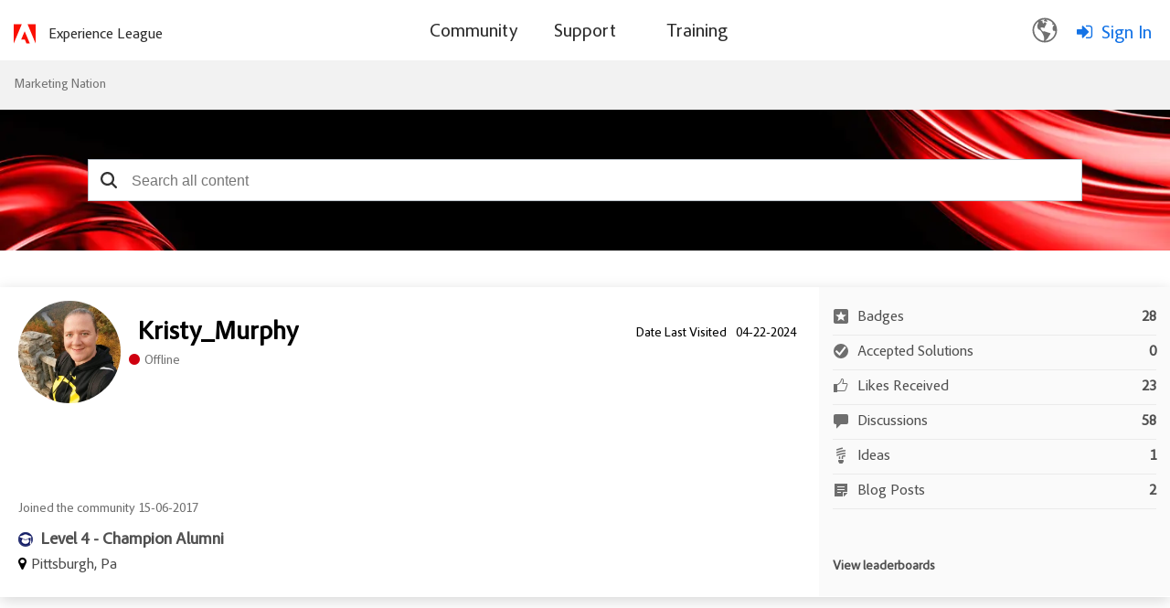

--- FILE ---
content_type: text/html;charset=UTF-8
request_url: https://nation.marketo.com/t5/user/viewprofilepage/user-id/1860/tab/trophyCase
body_size: 45896
content:
<!DOCTYPE html><html prefix="og: http://ogp.me/ns#" dir="ltr" lang="en" class="no-js">
	<head>
	
	<title>
	About Kristy_Murphy - Marketing Nation
</title>
	
	
		<script src="https://www.adobe.com/etc.clientlibs/globalnav/clientlibs/base/privacy-standalone.js" async></script>
	<script>
		console.log('Production push')
		window.fedsConfig = {
			privacy: {
				otDomainId: '3f89dae4-167c-4450-b2ab-6f5ce7b57c0c',
				footerLinkSelector: '.showCmp',
				documentLanguage: true
			}
		};
		function checkConsent() {
			const activeGroups = window.adobePrivacy.activeCookieGroups();
			if (activeGroups.indexOf('C000X') !== -1) { // the group I want to check
				// load your tracking script
				// perform group related actions'

				console.log('setting advertising cookie');
			}
		}
	
		window.addEventListener('adobePrivacy:PrivacyConsent', () => {
			console.log('all groups and hosts enabled');
			checkConsent();
		});
		
		window.addEventListener('adobePrivacy:PrivacyCustom', () => {
			console.log('user selected groups and hosts');
			checkConsent();
		});
		
		window.addEventListener('adobePrivacy:PrivacyReject', () => {
			console.log('only core groups and hosts enabled - C0001');
			checkConsent();
		});
	</script>
<link rel="icon" href="https://nation.marketo.com/html/@32E1B1B576C4E21F446B18B7E138E1A7/assets/adobe-icon.png">


<script src="https://ajax.googleapis.com/ajax/libs/jquery/3.5.1/jquery.min.js"></script>
 <script>
 var digitalData = window.digitalData = window.digitalData || [];
 window.digitalData = {
 "page": {
     "solution": {
     "name": "target",
     "version": "1.0"
     },
     "hierarchy": "Marketing Nation:About Kristy_Murphy",
     "name": "ViewProfilePage",
     "url": "https://nation.marketo.com/t5/user/viewprofilepage/user-id/1860/tab/trophyCase",
     "referringUrl": "https://nation.marketo.com/t5/user/viewprofilepage/user-id/1860/tab/trophyCase",
     "env": "prod"
 },
 "user": { 
     "id": "-1",   
     "corpId": "-1",    
     "corpName": "Anonymous",       
     "authSystem": "community",
     "accountType": "none", 
     "language": "en",  
     "auth": "ims", 
     "privileges": [],
     "userRole": ''
 }
 }
 </script> <script src="https://assets.adobedtm.com/d4d114c60e50/7c3828c40e9c/launch-79e601a61f9e.min.js" async></script>
<meta name="google-site-verification" content="uP92maey6bF76HoHudtKcy6ATpDgb4KCwlcrH4bzwag" />




	<link rel="icon" href="https://nation.marketo.com/legacyfs/online/avatars/a60521_Profile.png"/>
	
	
	<meta content="width=device-width, initial-scale=1.0" name="viewport"/><meta content="text/html; charset=UTF-8" http-equiv="Content-Type"/><link href="https://nation.marketo.com/t5/user/viewprofilepage/user-id/1860/tab/trophyCase" rel="canonical"/>
	<meta content="128" property="og:image:width"/><meta content="https://nation.marketo.com/legacyfs/online/avatars/a60521_Profile.png" property="og:image"/><meta content="profile" property="og:type"/><meta content="72" property="og:image:height"/><meta content="https://nation.marketo.com/t5/user/viewprofilepage/user-id/1860/tab/trophyCase" property="og:url"/><meta content="Kristy_Murphy" property="og:title"/><meta content="Kristy_Murphy" property="profile:username"/>
	
	
	
	    
            	<link href="/skins/6763523/ad6da1b1fde4e071b3d67d7e1cb97e91/marketo_responsive_skin.css" rel="stylesheet" type="text/css"/>
            
	

	
	
	
	
	


<script type="text/javascript" src="/t5/scripts/129B3FAC03679C8B82A528EDDD4E9DDC/lia-scripts-head-min.js"></script><script language="javascript" type="text/javascript">
<!--
window.FileAPI = { jsPath: '/html/assets/js/vendor/ng-file-upload-shim/' };
LITHIUM.PrefetchData = {"Components":{"grouphubs.widget.my-groups-panel-list":{"instances":[{"userScope":{"result":{"data":{"size":1,"list_item_type":"user","type":"users","items":[{"id":"1860","type":"user","login":"Kristy_Murphy"}]},"successful":true}},"groupHubs":{"call":{"query":{"nodes":{"limit":5,"fields":["id","title","view_href","avatar","user_context.can_update_node","user_context.is_member","membership_type","memberships.count(*)"],"constraints":[{"user.id":"1860"},{"node_type":"grouphub"}],"sorts":["message_activity.core_property_change_time desc"]}}},"result":{"data":{"size":0,"list_item_type":"node","type":"nodes","items":[]},"successful":true}}}]}},"commonResults":{}};
;(function(){var en = function(n, ord
) {
  var s = String(n).split('.'), v0 = !s[1], t0 = Number(s[0]) == n,
      n10 = t0 && s[0].slice(-1), n100 = t0 && s[0].slice(-2);
  if (ord) return (n10 == 1 && n100 != 11) ? 'one'
      : (n10 == 2 && n100 != 12) ? 'two'
      : (n10 == 3 && n100 != 13) ? 'few'
      : 'other';
  return (n == 1 && v0) ? 'one' : 'other';
};
var number = function (value, name, offset) {
  if (!offset) return value;
  if (isNaN(value)) throw new Error("Can't apply offset:" + offset + ' to argument `' + name + '` with non-numerical value ' + JSON.stringify(value) + '.');
  return value - offset;
};
var plural = function (value, offset, lcfunc, data, isOrdinal) {
  if ({}.hasOwnProperty.call(data, value)) return data[value];
  if (offset) value -= offset;
  var key = lcfunc(value, isOrdinal);
  return key in data ? data[key] : data.other;
};
var fmt = {
  prop: function (value, lc, param) {
    return value[param];
  }
};

LITHIUM.TextData = {
  li: {
    nodes: {
      NodeTitle: {
        title: function(d) { return d.title; }
      },
      NodeAvatar: {
        alt: function(d) { return d.title; }
      }
    },
    common: {
      Panel: {
        viewAll: function(d) { return "View All"; }
      },
      Feedback: {
        closeAriaLabel: function(d) { return "Close feedback banner"; }
      }
    },
    grouphubs: {
      GroupHubsPanelList: {
        title: {
          node: {
            "default": function(d) { return "Group Hubs"; },
            top: function(d) { return "Group Hubs"; },
            leaf: function(d) { return "Group Hubs in " + fmt.prop(d.node, "en", (" title").trim()); }
          },
          user: {
            them: function(d) { return "Group Hubs for " + fmt.prop(d.user, "en", (" login").trim()); },
            my: function(d) { return "My Group Hubs"; }
          }
        }
      }
    },
    memberships: {
      MembershipCount: {
        iconCount: function(d) { return d.count; },
        count: function(d) { return plural(d.count, 0, en, { one: "1 member", other: number(d.count, "count") + " members" }); }
      }
    }
  }
};LITHIUM.Limuirs = LITHIUM.Limuirs || {}; 
        LITHIUM.Limuirs.logLevel = "error"; 
        LITHIUM.Limuirs.getChunkURL = function(){ return "https:\u002F\u002Flimuirs-assets.lithium.com\u002Fassets\u002F"}; 
        LITHIUM.Limuirs.preloadPaths = [];;LITHIUM.release = "25.12"})();
LITHIUM.DEBUG = false;
LITHIUM.CommunityJsonObject = {
  "Validation" : {
    "image.description" : {
      "min" : 0,
      "max" : 1000,
      "isoneof" : [ ],
      "type" : "string"
    },
    "tkb.toc_maximum_heading_level" : {
      "min" : 1,
      "max" : 6,
      "isoneof" : [ ],
      "type" : "integer"
    },
    "tkb.toc_heading_list_style" : {
      "min" : 0,
      "max" : 50,
      "isoneof" : [
        "disc",
        "circle",
        "square",
        "none"
      ],
      "type" : "string"
    },
    "blog.toc_maximum_heading_level" : {
      "min" : 1,
      "max" : 6,
      "isoneof" : [ ],
      "type" : "integer"
    },
    "tkb.toc_heading_indent" : {
      "min" : 5,
      "max" : 50,
      "isoneof" : [ ],
      "type" : "integer"
    },
    "blog.toc_heading_indent" : {
      "min" : 5,
      "max" : 50,
      "isoneof" : [ ],
      "type" : "integer"
    },
    "blog.toc_heading_list_style" : {
      "min" : 0,
      "max" : 50,
      "isoneof" : [
        "disc",
        "circle",
        "square",
        "none"
      ],
      "type" : "string"
    }
  },
  "User" : {
    "settings" : {
      "imageupload.legal_file_extensions" : "*.jpg;*.JPG;*.jpeg;*.JPEG;*.gif;*.GIF;*.png;*.PNG",
      "config.enable_avatar" : true,
      "integratedprofile.show_klout_score" : true,
      "layout.sort_view_by_last_post_date" : true,
      "layout.friendly_dates_enabled" : true,
      "profileplus.allow.anonymous.scorebox" : false,
      "tkb.message_sort_default" : "topicPublishDate",
      "layout.format_pattern_date" : "MM-dd-yyyy",
      "config.require_search_before_post" : "off",
      "isUserLinked" : false,
      "integratedprofile.cta_add_topics_dismissal_timestamp" : -1,
      "layout.message_body_image_max_size" : 1000,
      "profileplus.everyone" : false,
      "integratedprofile.cta_connect_wide_dismissal_timestamp" : -1,
      "blog.toc_maximum_heading_level" : "",
      "integratedprofile.hide_social_networks" : false,
      "blog.toc_heading_indent" : "",
      "contest.entries_per_page_num" : 20,
      "layout.messages_per_page_linear" : 30,
      "integratedprofile.cta_manage_topics_dismissal_timestamp" : -1,
      "profile.shared_profile_test_group" : false,
      "integratedprofile.cta_personalized_feed_dismissal_timestamp" : -1,
      "integratedprofile.curated_feed_size" : 10,
      "contest.one_kudo_per_contest" : false,
      "integratedprofile.enable_social_networks" : false,
      "integratedprofile.my_interests_dismissal_timestamp" : -1,
      "profile.language" : "en",
      "layout.friendly_dates_max_age_days" : 31,
      "layout.threading_order" : "thread_descending",
      "blog.toc_heading_list_style" : "disc",
      "useRecService" : false,
      "layout.module_welcome" : "",
      "imageupload.max_uploaded_images_per_upload" : 100,
      "imageupload.max_uploaded_images_per_user" : 2000,
      "integratedprofile.connect_mode" : "",
      "tkb.toc_maximum_heading_level" : "2",
      "tkb.toc_heading_list_style" : "disc",
      "sharedprofile.show_hovercard_score" : true,
      "config.search_before_post_scope" : "community",
      "tkb.toc_heading_indent" : "15",
      "p13n.cta.recommendations_feed_dismissal_timestamp" : -1,
      "imageupload.max_file_size" : 3072,
      "layout.show_batch_checkboxes" : false,
      "integratedprofile.cta_connect_slim_dismissal_timestamp" : -1
    },
    "isAnonymous" : true,
    "policies" : {
      "image-upload.process-and-remove-exif-metadata" : false
    },
    "registered" : false,
    "emailRef" : "",
    "id" : -1,
    "login" : "Anonymous"
  },
  "Server" : {
    "communityPrefix" : "/uuotz38957",
    "nodeChangeTimeStamp" : 1767791778213,
    "tapestryPrefix" : "/t5",
    "deviceMode" : "DESKTOP",
    "responsiveDeviceMode" : "DESKTOP",
    "membershipChangeTimeStamp" : "0",
    "version" : "25.12",
    "branch" : "25.12-release",
    "showTextKeys" : false
  },
  "Config" : {
    "phase" : "prod",
    "integratedprofile.cta.reprompt.delay" : 30,
    "profileplus.tracking" : {
      "profileplus.tracking.enable" : false,
      "profileplus.tracking.click.enable" : false,
      "profileplus.tracking.impression.enable" : false
    },
    "app.revision" : "2512231126-s6f44f032fc-b18",
    "navigation.manager.community.structure.limit" : "1000"
  },
  "Activity" : {
    "Results" : [ ]
  },
  "NodeContainer" : {
    "viewHref" : "https://nation.marketo.com/t5/top/ct-p/top",
    "description" : "",
    "id" : "top",
    "shortTitle" : "Top",
    "title" : "Top",
    "nodeType" : "category"
  },
  "Page" : {
    "skins" : [
      "marketo_responsive_skin",
      "responsive_peak"
    ],
    "authUrls" : {
      "loginUrl" : "/t5/custom/page/page-id/login-selector?referer=https%3A%2F%2Fnation.marketo.com%2Ft5%2Fuser%2Fv2%2Fviewprofilepage%2Fuser-id%2F1860%2Ftab%2FtrophyCase",
      "loginUrlNotRegistered" : "/t5/custom/page/page-id/login-selector?redirectreason=notregistered&referer=https%3A%2F%2Fnation.marketo.com%2Ft5%2Fuser%2Fv2%2Fviewprofilepage%2Fuser-id%2F1860%2Ftab%2FtrophyCase",
      "loginUrlNotRegisteredDestTpl" : "/t5/custom/page/page-id/login-selector?redirectreason=notregistered&referer=%7B%7BdestUrl%7D%7D"
    },
    "name" : "ViewProfilePage",
    "rtl" : false,
    "object" : {
      "viewHref" : "/t5/user/viewprofilepage/user-id/1860",
      "id" : 1860,
      "page" : "ViewProfilePage",
      "type" : "User",
      "login" : "Kristy_Murphy"
    }
  },
  "WebTracking" : {
    "Activities" : { },
    "path" : "Community:Marketing Nation"
  },
  "Feedback" : {
    "targeted" : { }
  },
  "Seo" : {
    "markerEscaping" : {
      "pathElement" : {
        "prefix" : "@",
        "match" : "^[0-9][0-9]$"
      },
      "enabled" : false
    }
  },
  "TopLevelNode" : {
    "viewHref" : "https://nation.marketo.com/",
    "description" : "",
    "id" : "uuotz38957",
    "shortTitle" : "Marketing Nation",
    "title" : "Marketing Nation",
    "nodeType" : "Community"
  },
  "Community" : {
    "viewHref" : "https://nation.marketo.com/",
    "integratedprofile.lang_code" : "en",
    "integratedprofile.country_code" : "US",
    "id" : "uuotz38957",
    "shortTitle" : "Marketing Nation",
    "title" : "Marketing Nation"
  },
  "CoreNode" : {
    "viewHref" : "https://nation.marketo.com/",
    "settings" : { },
    "description" : "",
    "id" : "uuotz38957",
    "shortTitle" : "Marketing Nation",
    "title" : "Marketing Nation",
    "nodeType" : "Community",
    "ancestors" : [ ]
  }
};
LITHIUM.Components.RENDER_URL = "/t5/util/componentrenderpage/component-id/#{component-id}?render_behavior=raw";
LITHIUM.Components.ORIGINAL_PAGE_NAME = 'user/v2/ViewProfilePage';
LITHIUM.Components.ORIGINAL_PAGE_ID = 'ViewProfilePage';
LITHIUM.Components.ORIGINAL_PAGE_CONTEXT = '[base64].';
LITHIUM.Css = {
  "BASE_DEFERRED_IMAGE" : "lia-deferred-image",
  "BASE_BUTTON" : "lia-button",
  "BASE_SPOILER_CONTAINER" : "lia-spoiler-container",
  "BASE_TABS_INACTIVE" : "lia-tabs-inactive",
  "BASE_TABS_ACTIVE" : "lia-tabs-active",
  "BASE_AJAX_REMOVE_HIGHLIGHT" : "lia-ajax-remove-highlight",
  "BASE_FEEDBACK_SCROLL_TO" : "lia-feedback-scroll-to",
  "BASE_FORM_FIELD_VALIDATING" : "lia-form-field-validating",
  "BASE_FORM_ERROR_TEXT" : "lia-form-error-text",
  "BASE_FEEDBACK_INLINE_ALERT" : "lia-panel-feedback-inline-alert",
  "BASE_BUTTON_OVERLAY" : "lia-button-overlay",
  "BASE_TABS_STANDARD" : "lia-tabs-standard",
  "BASE_AJAX_INDETERMINATE_LOADER_BAR" : "lia-ajax-indeterminate-loader-bar",
  "BASE_AJAX_SUCCESS_HIGHLIGHT" : "lia-ajax-success-highlight",
  "BASE_CONTENT" : "lia-content",
  "BASE_JS_HIDDEN" : "lia-js-hidden",
  "BASE_AJAX_LOADER_CONTENT_OVERLAY" : "lia-ajax-loader-content-overlay",
  "BASE_FORM_FIELD_SUCCESS" : "lia-form-field-success",
  "BASE_FORM_WARNING_TEXT" : "lia-form-warning-text",
  "BASE_FORM_FIELDSET_CONTENT_WRAPPER" : "lia-form-fieldset-content-wrapper",
  "BASE_AJAX_LOADER_OVERLAY_TYPE" : "lia-ajax-overlay-loader",
  "BASE_FORM_FIELD_ERROR" : "lia-form-field-error",
  "BASE_SPOILER_CONTENT" : "lia-spoiler-content",
  "BASE_FORM_SUBMITTING" : "lia-form-submitting",
  "BASE_EFFECT_HIGHLIGHT_START" : "lia-effect-highlight-start",
  "BASE_FORM_FIELD_ERROR_NO_FOCUS" : "lia-form-field-error-no-focus",
  "BASE_EFFECT_HIGHLIGHT_END" : "lia-effect-highlight-end",
  "BASE_SPOILER_LINK" : "lia-spoiler-link",
  "FACEBOOK_LOGOUT" : "lia-component-users-action-logout",
  "BASE_DISABLED" : "lia-link-disabled",
  "FACEBOOK_SWITCH_USER" : "lia-component-admin-action-switch-user",
  "BASE_FORM_FIELD_WARNING" : "lia-form-field-warning",
  "BASE_AJAX_LOADER_FEEDBACK" : "lia-ajax-loader-feedback",
  "BASE_AJAX_LOADER_OVERLAY" : "lia-ajax-loader-overlay",
  "BASE_LAZY_LOAD" : "lia-lazy-load"
};
(function() { if (!window.LITHIUM_SPOILER_CRITICAL_LOADED) { window.LITHIUM_SPOILER_CRITICAL_LOADED = true; window.LITHIUM_SPOILER_CRITICAL_HANDLER = function(e) { if (!window.LITHIUM_SPOILER_CRITICAL_LOADED) return; if (e.target.classList.contains('lia-spoiler-link')) { var container = e.target.closest('.lia-spoiler-container'); if (container) { var content = container.querySelector('.lia-spoiler-content'); if (content) { if (e.target.classList.contains('open')) { content.style.display = 'none'; e.target.classList.remove('open'); } else { content.style.display = 'block'; e.target.classList.add('open'); } } e.preventDefault(); return false; } } }; document.addEventListener('click', window.LITHIUM_SPOILER_CRITICAL_HANDLER, true); } })();
LITHIUM.noConflict = true;
LITHIUM.useCheckOnline = false;
LITHIUM.RenderedScripts = [
  "Events.js",
  "Text.js",
  "jquery.hoverIntent-r6.js",
  "jquery.effects.slide.js",
  "Video.js",
  "ForceLithiumJQuery.js",
  "jquery.effects.core.js",
  "prism.js",
  "json2.js",
  "Cache.js",
  "Loader.js",
  "ResizeSensor.js",
  "jquery.css-data-1.0.js",
  "jquery.js",
  "jquery.delayToggle-1.0.js",
  "Throttle.js",
  "jquery.appear-1.1.1.js",
  "jquery.lithium-selector-extensions.js",
  "SpoilerToggle.js",
  "jquery.scrollTo.js",
  "AjaxSupport.js",
  "jquery.ui.resizable.js",
  "jquery.position-toggle-1.0.js",
  "jquery.ui.dialog.js",
  "limuirs-25_7-vendors~main.5ef86aa8c72fe4cbb8d6.js",
  "jquery.ui.widget.js",
  "PartialRenderProxy.js",
  "ElementMethods.js",
  "jquery.iframe-transport.js",
  "LiModernizr.js",
  "jquery.tmpl-1.1.1.js",
  "Lithium.js",
  "Sandbox.js",
  "jquery.clone-position-1.0.js",
  "UserListActual.js",
  "Namespace.js",
  "jquery.viewport-1.0.js",
  "ElementQueries.js",
  "CustomEvent.js",
  "NoConflict.js",
  "jquery.ui.core.js",
  "Auth.js",
  "Forms.js",
  "jquery.json-2.6.0.js",
  "jquery.iframe-shim-1.0.js",
  "jquery.function-utils-1.0.js",
  "DataHandler.js",
  "jquery.fileupload.js",
  "jquery.ui.position.js",
  "limuirs-25_7-main.4901f9852c8aa75754e9.js",
  "InformationBox.js",
  "jquery.ui.draggable.js",
  "ActiveCast3.js",
  "PolyfillsAll.js",
  "jquery.ajax-cache-response-1.0.js",
  "jquery.blockui.js",
  "DeferredImages.js",
  "Components.js",
  "AjaxFeedback.js",
  "Globals.js",
  "jquery.ui.mouse.js"
];// -->
</script><script type="text/javascript" src="/t5/scripts/D60EB96AE5FF670ED274F16ABB044ABD/lia-scripts-head-min.js"></script></head>
	<body class="lia-user-status-anonymous ViewProfilePage lia-body" id="lia-body">
	
	
	<div id="F1F-206-5" class="ServiceNodeInfoHeader">
</div>
	
	
	
	

	<div class="lia-page">
		<center>
			
				<style>

</style><style>
/** As per the Jon request changing the search bar background and hero banner to html/assets/SearchBar_r2.png. iTalent Ticket no MSI-128 **/

.CommunityPage .lia-component-quilt-community-hero{
  /* background-image: url(/html/assets/17328-MarketingNation-HeroBanner1440x420.jpg); */
  background-image: url("/html/assets/marketo_community_homepage.png");
  background-position: center top;
}
#lia-body .lia-quilt-row-header .lia-quilt-row.lia-quilt-row-footer{
  /* background-image: url(/html/assets/17328-MarketingNation-HeroBanner1440x420.jpg); */
  background-image: url(/html/assets/SearchBar_r2.png);
  background-position: center top;
}

/** Profile Page profile hero Background **/
/** As per the Jon request changing the search bar background banner. iTalent Ticket no MSI-128 **/
#lia-body.ViewProfilePage .lia-content .lia-top-quilt>.lia-quilt-row-header .lia-component-quilt-view-profile-hero {
  background-image: url(/html/assets/userprofile_r2.png);
}

/** Search Page, search bar Background image **/
.coveo-standalone-search-box {
  background-image: url(/html/assets/SearchBar_r2.png) !important;
  background-position: center top !important;
}
</style>


					
	
	<div class="MinimumWidthContainer">
		<div class="min-width-wrapper">
			<div class="min-width">		
				
						<div class="lia-content">
                            
							
							
							
		
	<div class="lia-quilt lia-quilt-view-profile-page-custom-tabsui lia-quilt-layout-one-column lia-top-quilt lia-anonymous-viewing-other">
	<div class="lia-quilt-row lia-quilt-row-header">
		<div class="lia-quilt-column lia-quilt-column-24 lia-quilt-column-single lia-quilt-column-common-header">
			<div class="lia-quilt-column-alley lia-quilt-column-alley-single">
	
		
			<div class="lia-quilt lia-quilt-header lia-quilt-layout-one-column lia-component-quilt-header">
	<div class="lia-quilt-row lia-quilt-row-header">
		<div class="lia-quilt-column lia-quilt-column-24 lia-quilt-column-single lia-quilt-column-common-header">
			<div class="lia-quilt-column-alley lia-quilt-column-alley-single">
	
		
			<!--Header Component -->
<div class="header-container">
	<div class="community-custom-header lia-quilt-row">
		<div class="community-logo lia-quilt-column lia-quilt-column-06">
   				<a href="/"><img src="https://nation.marketo.com/html/@C42913A48DFBF72DEB6C1264A1E0ECE5/assets/adobe-red-logo.svg" alt="Adobe Marketo Engage Logo"/></a>
    			<a href="https://experienceleague.adobe.com/" target="_blank" class="community-logo-text">Experience League</a>
		</div>
		<div class="community-nav lia-quilt-column lia-quilt-column-12">
				<span class="open-menu"></span>
				<div class="bg-overlay"></div>
				<div class="main-nav">
						<span class="cancel-menu"></span>
			<ul class="topmenu">
					
				<li class="main-nav-item"><a href="/"><span>Community</span></a>
					<strong class="down-arrow"></strong> 
					<div class="submenu-container">
<ul class="header-submenu">
	<li class="sub-nav-item"><a href="/t5/Products/ct-p/products"><span>Discussions</span></a></li>
	<li class="sub-nav-item"><a href="/t5/ideas/ct-p/Ideas?type=ideas"><span>Ideas</span></a></li>
	<li class="sub-nav-item"><a href="/t5/blogs/ct-p/product-blogs?type=blogs"><span>Community Blogs</span></a></li>
<li class="sub-nav-item"><a href="/t5/custom/page/page-id/communityadvisors?sdid=VTC5JTDL&mv=display&mv2=display" class="nav-dropdown"><span>Community Advisors Page</span></a></li>
	<li class="sub-nav-item"><a href="https://mugs.marketo.com/"><span>Marketo User Groups (MUGs)</span></a></li>
</ul>					</div>
				</li>
				<li class="main-nav-item"><a href="/t5/support-app/ct-p/Support"><span>Support</span></a>
					<strong class="down-arrow"></strong>
					<div class="submenu-container">
<ul class="header-submenu">
	<li class="sub-nav-item"><a href="https://experienceleague.adobe.com/en/support?support-tab=home#home" class="nav-dropdown"><span>Marketo Support</span></a></li>
	<li class="sub-nav-item"><a href="/t5/Knowledgebase/tkb-p/support_solutions-documents" class="nav-dropdown"><span>Knowledgebase</span></a></li>
	<li class="sub-nav-item"><a href="https://experienceleague.adobe.com/home?lang=en#support" class="nav-dropdown"><span>Measure Support</span></a></li>
	<li class="sub-nav-item"><a href="https://docs.marketo.com/display/public/DOCS/Welcome+to+Marketo+Docs" class="nav-dropdown"><span>Product Documentation</span></a></li>
	<li class="sub-nav-item"><a href="https://developers.marketo.com/" class="nav-dropdown"><span>Developer Portal</span></a></li>
</ul>					</div>
				</li>
				<li class="main-nav-item"><a href="https://learning.adobe.com/"><span>Training</span></a>
				</li>
			</ul>
		</div>
		</div>
		<div class="community-login-nav lia-quilt-column lia-quilt-column-06">
<!-- Header Notification Icons --><div class="language-selector">
  <button class="language-btn">
    <img src="https://nation.marketo.com/html/@A240398AB2DE6BBBAC15968BD8F78E61/assets/Smock_GlobeOutline_18_N.svg"/>
  </button>

  <div class="dropdown" id="languageDropdown">
    <ul>
      <li data-lang="de">Deutsch <span class="checkmark">✔</span></li>
      <li data-lang="en">English <span class="checkmark">✔</span></li>
      <li data-lang="es">Español <span class="checkmark">✔</span></li>
      <li data-lang="fr">Français <span class="checkmark">✔</span></li>
      <li data-lang="ja">日本語 <span class="checkmark">✔</span></li>
      <li data-lang="pt">Português <span class="checkmark">✔</span></li>
    </ul>
  </div>
</div><a class="lia-link-navigation login-link lia-authentication-link lia-component-users-action-login" rel="nofollow" id="loginPageV2_3f7edbc1fb7056" href="/t5/custom/page/page-id/login-selector">Sign In</a>		</div>
	</div>
</div>


		
			<style>
.UserLoginPage .lia-quilt-column-right-content, .ForgotPasswordPage .lia-quilt-column-right-content {
display: none;
}
</style>

		
			<!-- custom.add.roles  -->

		
	
	
</div>
		</div>
	</div><div class="lia-quilt-row lia-quilt-row-main">
		<div class="lia-quilt-column lia-quilt-column-24 lia-quilt-column-single lia-quilt-column-main-content">
			<div class="lia-quilt-column-alley lia-quilt-column-alley-single">
	
		
			
	

	

		
	
	

	
		<div class="welcome-text-wrapper">
			
		
			<span class="lia-welcome lia-component-common-widget-welcome"></span>
		
	
		</div>
	
	
</div>
		</div>
	</div><div class="lia-quilt-row lia-quilt-row-footer">
		<div class="lia-quilt-column lia-quilt-column-24 lia-quilt-column-single lia-quilt-column-common-footer">
			<div class="lia-quilt-column-alley lia-quilt-column-alley-single">
	
		
			  

<div class="BreadCrumb lia-breadcrumb">
  <ul class="lia-list-standard-inline lia-listbreadcrumb">
    
        
      <li class="lia-breadcrumb-node crumb lia-breadcrumb-seperator crumb-community lia-breadcrumb-community lia-breadcrumb-forum" data-crumb-wrapper="lia-breadcrumb-node crumb">
            <a href="https://nation.marketo.com/" class="crumb-community lia-breadcrumb-community lia-breadcrumb-forum">Marketing Nation </a>
      </li>
        <li class="lia-breadcrumb-seperator crumb-community lia-breadcrumb-community lia-breadcrumb-forum">
            <span class="separator">:</span>
        </li>
        
      <li class="lia-breadcrumb-node crumb final-crumb lia-breadcrumb-seperator child-thread" data-crumb-wrapper="lia-breadcrumb-node crumb final-crumb">
            <span>
                  About Kristy_Murphy
             </span>
      </li>
  </ul>
</div>

		
			<style type="text/css">
    .lia-quilt-category-page-board-discussions .CoveoSearchInterface .coveo-search-section {
        min-width: 100%;
        margin: 0px;
        padding: 0;
        max-width: 100% !important;
    }
    #lia-body .CoveoSearchInterface .coveo-search-section {
        max-width: 100%;
        margin: 54px auto 47px;
        padding: 0 0px;
    }
    #searchbox .CoveoSearchbox .magic-box .magic-box-clear-svg {
        color: #333333;
    }

    .CoveoSearchInterface .magic-box .magic-box-input {
        height: 44px;
    }
    .coveo-search-section .CoveoSearchbox .magic-box {
        border-radius: 0px;
        height: 46px;
    }
    .coveo-search-section .CoveoSearchbox .magic-box .magic-box-input {
        border-radius: 0px;
    }
    .coveo-search-section .CoveoSearchbox .magic-box .magic-box-input .magic-box-underlay, .coveo-search-section .CoveoSearchbox .magic-box .magic-box-input > input {
        height: 46px;
        padding: 8px 35px 8px 35px;
    }
    .CoveoSearchbox .CoveoSearchButton {
        position: absolute;
    }
    .CoveoSearchbox .CoveoSearchButton {
        border: 0px;
        height: 46px;
        width: 45px;
    }
    .CoveoSearchbox .coveo-caption {
        color: #5944b0;
    }
    .CoveoSearchbox .coveo-search-button-svg {
        color: #333333;
    }
    .CoveoSearchbox .CoveoSearchButton:hover .coveo-magnifier-circle-svg {
        fill: #333333;
    }
    /*div#coveo-magicbox-suggestions {
        font-weight: normal;
    }*/
    #coveo-magicbox-suggestions span {
        font-weight: normal;
    }
    .CoveoSearchInterface .CoveoSearchbox .coveo-caption {
        color: #5944B0;
    }
    #coveo-magicbox-suggestions .coveo-top-field-suggestion-header span.coveo-caption {
        font-weight: bold;
    }
    .coveo-magicbox-suggestions .magic-box-suggestion.coveo-omnibox-selectable.coveo-top-field-suggestion-row {
        font-weight: normal;
    }
    @media (max-width: 480px){
        #lia-body .CoveoSearchInterface .CoveoSearchbox {
            max-width: 100%;
            margin-right: 0;
            padding: 0 25px;
        }
    }
    /*modified the code according to the Jon's request*/
    @media only screen and (min-width: 2000px){ 
        #lia-body.ViewProfilePage .lia-quilt-row-header .lia-quilt-row.lia-quilt-row-footer .lia-quilt-column-common-footer {
        }
        #lia-body.ViewProfilePage #searchbox {
        }
    }
    @media only screen and (min-width: 3000px){ 
        #lia-body.ViewProfilePage .lia-quilt-row-header .lia-quilt-row.lia-quilt-row-footer .lia-quilt-column-common-footer {
        }
    }
    </style>
    <!-- Referencing resources from version 2.x -->
    <!-- <link rel="stylesheet" href="https://static.cloud.coveo.com/searchui/v2.7219/css/CoveoFullSearch.css"/> -->
    <link rel="stylesheet" href="https://static.cloud.coveo.com/searchui/v2.5926/css/CoveoFullSearch.css"/>

    <!-- <script src="https://static.cloud.coveo.com/searchui/v2.7219/js/CoveoJsSearch.min.js"></script> -->
    <!-- <script class="coveo-script" src="https://static.cloud.coveo.com/searchui/v2.5926/js/CoveoJsSearch.Lazy.min.js"></script> -->
    <script class="coveo-script" src="https://static.cloud.coveo.com/searchui/v2.5926/js/CoveoJsSearch.min.js"></script>

    <script src="/plugins/custom/adobe/adobemarketo/coveo.custom.searchtoken" type="text/javascript"></script>

    <script type="text/javascript">
        document.addEventListener("DOMContentLoaded", function() {
            var searchboxRoot = Coveo.$$(document).find("#searchbox");
            Coveo.SearchEndpoint.configureCloudV2Endpoint('', coveoSearchKey);
        Coveo.initSearchbox(searchboxRoot, window.location.origin+"/t5/custom/page/page-id/GlobalSearch");
      });
    </script>
 
    <div id="searchbox" data-pipeline="MarketoKhorosSearch_QP">

        <div class='CoveoAnalytics' data-search-hub="MarketoKhorosSearch_SH" data-endpoint="https://marketoproduction543u35ek.analytics.org.coveo.com"></div>
        <!-- The `coveo-search-section` class is for alignment purpose only -->
        <div class="coveo-search-section">
            <!-- Setting `data-enable-omnibox` and `data-enable-query-suggest-addon` to `true` is not necessary in version 2.x -->
            <div class="CoveoSearchbox" data-enable-omnibox="true" data-enable-reveal-query-suggest-addon="true" data-enable-wildcards='true' data-enable-query-syntax='true' data-placeholder="Search all content"></div>
            <!-- PI issue resolved-->
            <div class="CoveoFieldSuggestions" data-field="@limessageauthor" data-header-title="Author Suggestions" data-number-of-suggestions="3"></div>
            <div class="CoveoFieldSuggestions" data-field="@limessagetags" data-header-title="Community Tags" data-number-of-suggestions="3"></div>
            <!-- <div class="CoveoFieldSuggestions" data-field="@sfkeywordsc" data-header-title="Knowlwdgebase Tags" data-number-of-suggestions="3"></div> -->
        </div>
    </div>
		
			
        <li:common-feedback class="lia-limuirs-comp lia-component-common-widget-feedback-react lia-component-common-widget-page-feedback" data-lia-limuirs-comp="{&quot;mode&quot;:&quot;DEFAULT&quot;,&quot;componentId&quot;:&quot;common.widget.feedback-react&quot;,&quot;path&quot;:&quot;limuirs\u002Fcomponents\u002Fcommon\u002FFeedback&quot;,&quot;alias&quot;:&quot;common.widget.feedback-react&quot;,&quot;instance&quot;:0,&quot;fqPath&quot;:&quot;0\u002Flimuirs\u002Fcomponents\u002Fcommon\u002FFeedback&quot;}"><noscript></noscript></li:common-feedback>
        
	

	

    
		
	
	
</div>
		</div>
	</div>
</div>
		
	
	

	
		<div class="lia-page-header lia-mark-empty">
			
		
			
		
	
		</div>
	
	

	
		
			<div class="lia-quilt lia-quilt-view-profile-hero lia-quilt-layout-profile-hero lia-component-quilt-view-profile-hero">
	<div class="lia-quilt-row lia-quilt-row-profile-hero-row">
		<div class="lia-quilt-column lia-quilt-column-07 lia-quilt-column-left lia-quilt-column-profile-hero-left">
			<div class="lia-quilt-column-alley lia-quilt-column-alley-left">
	
		<div class="lia-profile-hero-user">
			
		
			
            <div class="lia-profile-hero-avatar-wrapper lia-component-user-avatar-hero">
                <div class="UserAvatar lia-user-avatar lia-component-common-widget-user-avatar">
	
			
				<span class="UserAvatar lia-link-navigation lia-link-disabled" aria-disabled="true" target="_self" id="link_1"><img class="lia-user-avatar-profile" title="Kristy_Murphy" alt="Kristy_Murphy" id="display" src="https://nation.marketo.com/legacyfs/online/avatars/a60521_Profile.png"/>
					
				</span>
				
			
		
</div>
            </div>
		
		
			<div class="lia-user-name lia-component-users-widget-profile-user-name">
  <span class="UserName lia-user-name">
  <span class="lia-link-navigation lia-page-link lia-link-disabled lia-user-name-link" target="_self">
     <h1 class="login-bold">Kristy_Murphy</h1>
   </span>
  </span>
</div>

		
	
		</div>
	
	

	
		
			<div class="lia-panel lia-panel-standard ContactMeTaplet Chrome lia-component-users-widget-contact-me"><div class="lia-decoration-border"><div class="lia-decoration-border-top"><div> </div></div><div class="lia-decoration-border-content"><div><div class="lia-panel-heading-bar-wrapper"><div class="lia-panel-heading-bar"><span aria-level="3" role="heading" class="lia-panel-heading-bar-title">Contact Me</span></div></div><div class="lia-panel-content-wrapper"><div class="lia-panel-content"><div id="contactMeTaplet" class="ContactMeTaplet">
	<div class="MyStatisticsBeanDisplay">
	
	<table class="lia-list-statistics-small">
		
			<tr class="lia-row-odd">
				<td class="lia-data-cell-primary lia-data-cell-text">Online Status</td>
				<td class="onlineStatus lia-data-cell-secondary lia-data-cell-text">
					
			<div class="UserOnline">
	
			
					<span class="lia-img-offline lia-fa-offline lia-fa" title="User is offline" aria-label="User is offline" role="img" id="display_1"></span><span class="offline">Offline</span>
				
		
</div>
		
				</td>
			</tr>
		
			<tr class="lia-row-even">
				<td class="lia-data-cell-primary lia-data-cell-text">Date Last Visited</td>
				<td class="dateLastVisited lia-data-cell-secondary lia-data-cell-text">
					
			<div>
				<span class="DateTime">
    

	
		
		
		<span class="local-date">‎04-22-2024</span>
	
		
		<span class="local-time">02:32 PM</span>
	
	

	
	
	
	
	
	
	
	
	
	
	
	
</span>
			</div>
		
				</td>
			</tr>
		
	</table>	

</div>
	<ul role="list" id="list" class="lia-list-standard">
	
		
	
</ul>
	
	
</div></div></div></div></div><div class="lia-decoration-border-bottom"><div> </div></div></div></div>
		
	
	

	
		<div class="lia-profile-hero-user">
			
		
			
			<div class="lia-user-rank lia-component-user-rank">
				Level 4 - Champion Alumni
			</div>
		
		
			
            <div class="lia-profile-about-me lia-component-user-about-me">
                
	

            </div>
        
		
	
		</div>
	
	

	
		
			<!-- Custom profile page fields -->

<!-- Macro to get date time of notification -->


<div class="custom-reg-date">
		<span>Joined the community</span> <span>15-06-2017</span>
</div>
<div class="custom-profilefields">
    <div class="user-roles">
            <span class="rank-img"><img src="/html/rank_icons/champion-alumni-badge.png" alt="Rank Icon"></span>
            <span>Level 4 - Champion Alumni</span>
    </div>
		<div class = "profileuser-location">
			<i class="lia-fa lia-fa-map-marker"></i><span>Pittsburgh, Pa</span>
		</div>
</div>

		
	
	
</div>
		</div><div class="lia-quilt-column lia-quilt-column-10 lia-quilt-column-inner lia-quilt-column-profile-hero-center lia-mark-empty">
			
		</div><div class="lia-quilt-column lia-quilt-column-07 lia-quilt-column-right lia-quilt-column-profile-hero-right">
			<div class="lia-quilt-column-alley lia-quilt-column-alley-right">
	
		
			<svg xmlns="http://www.w3.org/2000/svg" xmlns:xlink="http://www.w3.org/1999/xlink" style="display: none;">
    <symbol id="spectrum-icon-18-FeatureSquare" viewBox="0 0 36 36">
		<g id="Canvas" class="st0">
			<style type="text/css">
				.st0{opacity:0;}
				.st1{fill:#6E6E6E;}
				.st2{fill:none;stroke:#6E6E6E;}
			</style>
			<rect x="9" y="9" class="st1" width="18" height="18"></rect>
			<rect x="9.5" y="9.5" class="st2" width="17" height="17"></rect>
		</g>
		<path id="Subtraction_2" class="st1" d="M30,34H6c-2.2,0-4-1.8-4-4V6c0-2.2,1.8-4,4-4h24c2.2,0,4,1.8,4,4v24C34,32.2,32.2,34,30,34z    M18,6.7c-0.1,0-0.3,0.1-0.3,0.2l-2.8,7.3l-7.8,0.4c-0.1,0-0.3,0.1-0.3,0.2c0,0.1,0,0.3,0.1,0.4l6.1,4.9L11,27.6   c0,0.1,0,0.3,0.1,0.4c0.1,0,0.1,0.1,0.2,0.1c0.1,0,0.1,0,0.2-0.1l6.6-4.3l6.6,4.3c0.1,0,0.1,0.1,0.2,0.1c0.1,0,0.1,0,0.2-0.1   c0.1-0.1,0.2-0.2,0.1-0.4L23,20.1l6.1-4.9c0.1-0.1,0.1-0.2,0.1-0.4c0-0.1-0.2-0.2-0.3-0.2l-7.8-0.4l-2.8-7.3   C18.3,6.7,18.1,6.7,18,6.7L18,6.7z"></path>
    </symbol>
    <symbol id="spectrum-icon-18-CheckmarkCircle" viewBox="0 0 36 36">
        <path class="st1" d="M18 2a16 16 0 1016 16A16 16 0 0018 2zm10.666 9.08L16.018 27.341a1.206 1.206 0 01-.875.461h-.073a1.2 1.2 0 01-.849-.351l-7.785-7.793a1.2 1.2 0 010-1.7l1.326-1.325a1.2 1.2 0 011.7 0l5.338 5.349L25.314 8.473A1.2 1.2 0 0127 8.263L28.455 9.4a1.2 1.2 0 01.211 1.68z"></path>
    </symbol>
    <symbol class="st1" id="spectrum-icon-18-ThumbUpOutline" viewBox="0 0 36 36">
        <path d="M29.844 12.008l-6.55.01a21.474 21.474 0 00.8-6.08C24.023 3.814 22.547 2 20.921 2a3.327 3.327 0 00-3.281 3.164c-.471 4.555-5.253 8.263-7.768 9.373A.99.99 0 009 14H3a1 1 0 00-1 1v16a1 1 0 001 1h6a1 1 0 001-1v-1h14.444a4.636 4.636 0 004.126-2.423L32.554 16.3a3 3 0 00-2.71-4.292zm.9 3.424l-4.012 11.356a1.842 1.842 0 01-1.742 1.232L10 28V16.6c2.867-1.153 9.15-5.525 9.64-11.4A1.374 1.374 0 0120.921 4c.61 0 1.121.742 1.173 1.938A15.049 15.049 0 0120.348 14h9.5a1 1 0 01.901 1.432zM25.458 30z"></path>
    </symbol>
    <symbol class="st1" id="spectrum-icon-18-Comment" viewBox="0 0 36 36">
        <path d="M6 4a4 4 0 00-4 4v14a4 4 0 004 4h2v8.793a.5.5 0 00.854.353L18 26h12a4 4 0 004-4V8a4 4 0 00-4-4z"></path>
    </symbol>
    <symbol class="st1" id="spectrum-icon-18-Question" viewBox="0 0 36 36">
        <path d="M33 4H3a1 1 0 00-1 1v22a1 1 0 001 1h11l3.536 6.839a.5.5 0 00.928 0L22 28h11a1 1 0 001-1V5a1 1 0 00-1-1zM17.754 25.444a2.557 2.557 0 01-2.7-2.7 2.6 2.6 0 012.7-2.671 2.6 2.6 0 012.7 2.671 2.531 2.531 0 01-2.7 2.7zM20.809 14.2l-.173.164c-.7.662-1.493 1.412-1.493 1.872a2 2 0 00.3 1.04.6.6 0 01-.51.948h-2.089a.941.941 0 01-.692-.271 3.169 3.169 0 01-.7-1.98c0-1.358.837-2.2 1.994-3.353.765-.765 1.1-1.155 1.1-1.684 0-.264 0-.964-1.537-.964a5.651 5.651 0 00-2.8.739l-.181.072h-.118a.609.609 0 01-.616-.614V7.837a.709.709 0 01.357-.68 8.11 8.11 0 013.885-.9c2.968 0 4.961 1.714 4.961 4.266a4.747 4.747 0 01-1.688 3.677z"></path>
    </symbol>
    <symbol class="st1" id="spectrum-icon-18-Efficient" viewBox="0 0 36 36">
        <path d="M9.174 13.563a1.5 1.5 0 01-.55-2.9A79.163 79.163 0 0118.11 7.6a60.648 60.648 0 018.59-1.33 1.5 1.5 0 01.192 2.994 59.079 59.079 0 00-8.121 1.262 77.483 77.483 0 00-9.041 2.932 1.5 1.5 0 01-.556.105zm.318-6.158a1.5 1.5 0 01-.551-2.9A77.637 77.637 0 0118.11 1.6c.8-.18 1.567-.336 2.292-.473a1.5 1.5 0 01.554 2.949c-.693.131-1.427.28-2.19.451A75.855 75.855 0 0010.043 7.3a1.5 1.5 0 01-.551.105zM13.5 33v.879a1.5 1.5 0 00.439 1.06l.622.622a1.5 1.5 0 001.06.439h4.758a1.5 1.5 0 001.06-.439l.622-.622a1.5 1.5 0 00.439-1.06V33a1.5 1.5 0 001.5-1.5v-1.944a1.5 1.5 0 00-1.5-1.5h-9a1.5 1.5 0 00-1.5 1.5V31.5a1.524 1.524 0 001.5 1.5zM9.7 19.353a1.5 1.5 0 01-.551-2.9A72.608 72.608 0 0118.11 13.6a60.648 60.648 0 018.59-1.33 1.5 1.5 0 01.192 2.994 59.079 59.079 0 00-8.121 1.262 71.041 71.041 0 00-8.514 2.721 1.486 1.486 0 01-.557.106zm3.8 2.397V26h3v-4.25a3.7 3.7 0 00-.415-1.679c-1.072.34-2.119.7-3 1.016a.746.746 0 01.415.663zM26.454 18h-3.2a3.754 3.754 0 00-3.75 3.75V26h3v-4.25a.751.751 0 01.75-.75h3.2a1.5 1.5 0 000-3z"></path>
    </symbol>
    <symbol class="st1" id="spectrum-icon-18-Annotate" viewBox="0 0 36 36">
        <path d="M24 32v-7a1 1 0 011-1h7a1.161 1.161 0 01-.254.854l-6.892 6.892A1.161 1.161 0 0124 32z"></path>
        <path d="M31 4H5a1 1 0 00-1 1v26a1 1 0 001 1h17v-8a2 2 0 012-2h8V5a1 1 0 00-1-1zM18 24h-8v-2h8zm8-6H10v-2h16zm0-6H10v-2h16z"></path>
    </symbol>
</svg>






<div id="user-marquee" class="lia-profile-hero-user box">
    <div data-label="user-stats" class="user-stats content is-active">


          <div  data-stat="badges_total" class="user-stats-wrpr">
            <div class="stats-label-value">
                <div class="tooltip-hover-container">
                    <div class="Tooltip-label">
                        <p>Badges</p>
                    </div>
                    <svg class="spectrum-Icon spectrum-Icon--sizeM" focusable="false" aria-hidden="true" aria-label="badges_total">
                    <use xlink:href="#spectrum-icon-18-FeatureSquare"></use>
                    </svg>
                </div>
              <span class="stats-title">Badges</span>
            </div>
            <span class="stats-value">28</span>
          </div>


          <div  data-stat="net_accepted_solutions" class="user-stats-wrpr">
            <div class="stats-label-value">
                <div class="tooltip-hover-container">
                    <div class="Tooltip-label">
                        <p>Accepted Solutions</p>
                    </div>
                    <svg class="spectrum-Icon spectrum-Icon--sizeM" focusable="false" aria-hidden="true" aria-label="net_accepted_solutions">
                    <use xlink:href="#spectrum-icon-18-CheckmarkCircle"></use>
                    </svg>
                </div>
              <span class="stats-title">Accepted Solutions</span>
            </div>
            <span class="stats-value">0</span>
          </div>


          <a href=https://nation.marketo.com/t5/kudos/userpage/user-id/1860/tab/messages-kudoed-by-user data-stat="net_kudos_weight_received" class="user-stats-wrpr">
            <div class="stats-label-value">
                <div class="tooltip-hover-container">
                    <div class="Tooltip-label">
                        <p>Likes Received</p>
                    </div>
                    <svg class="spectrum-Icon spectrum-Icon--sizeM" focusable="false" aria-hidden="true" aria-label="net_kudos_weight_received">
                    <use xlink:href="#spectrum-icon-18-ThumbUpOutline"></use>
                    </svg>
                </div>
              <span class="stats-title">Likes Received</span>
            </div>
            <span class="stats-value">23</span>
          </a>


          <a href=https://nation.marketo.com/t5/user/viewprofilepage/user-id/1860/contributions/all#user-marquee data-stat="net_overall_posts" class="user-stats-wrpr">
            <div class="stats-label-value">
                <div class="tooltip-hover-container">
                    <div class="Tooltip-label">
                        <p>Posts</p>
                    </div>
                    <svg class="spectrum-Icon spectrum-Icon--sizeM" focusable="false" aria-hidden="true" aria-label="net_overall_posts">
                    <use xlink:href="#spectrum-icon-18-Comment"></use>
                    </svg>
                </div>
              <span class="stats-title">Posts</span>
            </div>
            <span class="stats-value">63</span>
          </a>


          <a href=https://nation.marketo.com/t5/user/viewprofilepage/user-id/1860/contributions/discussions#user-marquee data-stat="net_discussion_posts" class="user-stats-wrpr">
            <div class="stats-label-value">
                <div class="tooltip-hover-container">
                    <div class="Tooltip-label">
                        <p>Discussions</p>
                    </div>
                    <svg class="spectrum-Icon spectrum-Icon--sizeM" focusable="false" aria-hidden="true" aria-label="net_discussion_posts">
                    <use xlink:href="#spectrum-icon-18-Comment"></use>
                    </svg>
                </div>
              <span class="stats-title">Discussions</span>
            </div>
            <span class="stats-value">58</span>
          </a>


          <a href=https://nation.marketo.com/t5/user/viewprofilepage/user-id/1860/contributions/ideas#user-marquee data-stat="net_idea_posts" class="user-stats-wrpr">
            <div class="stats-label-value">
                <div class="tooltip-hover-container">
                    <div class="Tooltip-label">
                        <p>Ideas</p>
                    </div>
                    <svg class="spectrum-Icon spectrum-Icon--sizeM" focusable="false" aria-hidden="true" aria-label="net_idea_posts">
                    <use xlink:href="#spectrum-icon-18-Efficient"></use>
                    </svg>
                </div>
              <span class="stats-title">Ideas</span>
            </div>
            <span class="stats-value">1</span>
          </a>


          <a href=https://nation.marketo.com/t5/user/viewprofilepage/user-id/1860/contributions/blogs#user-marquee data-stat="net_blog_posts" class="user-stats-wrpr">
            <div class="stats-label-value">
                <div class="tooltip-hover-container">
                    <div class="Tooltip-label">
                        <p>Blog Posts</p>
                    </div>
                    <svg class="spectrum-Icon spectrum-Icon--sizeM" focusable="false" aria-hidden="true" aria-label="net_blog_posts">
                    <use xlink:href="#spectrum-icon-18-Annotate"></use>
                    </svg>
                </div>
              <span class="stats-title">Blog Posts</span>
            </div>
            <span class="stats-value">2</span>
          </a>
      </div>
      <div class="expand-view-wrpr">
        <a data-url="leaderboards" href="https://nation.marketo.com/t5/solutions/acceptedsolutionsleaderboardpage" class="leaderboard-btn">View leaderboards</a>
      </div>
</div>


		
			
		
	
	
</div>
		</div>
	</div><div class="lia-quilt-row lia-quilt-row-profile-hero-row2">
		<div class="lia-quilt-column lia-quilt-column-24 lia-quilt-column-single lia-quilt-column-profile-hero-bottom">
			<div class="lia-quilt-column-alley lia-quilt-column-alley-single">
	
		
				<div class="lightbox-container trophy-tree-wrapper"></div>
			

		<style>
			#lia-body.ViewProfilePage .lia-content .lia-top-quilt>.lia-quilt-row-header .lia-component-quilt-view-profile-hero{
				background-image:none;
				background-color:#fff;
				color:#000;
			max-width: 1296px;
			margin: 40px auto;
			box-shadow: 0px 4px 16px rgba(0,0,0,0.16);
			padding: 20px;
			}
			.lia-quilt-view-profile-hero .lia-profile-hero-user>.lia-user-name .lia-user-name-link {
				font-size: 32px;
			}
			.lia-quilt-view-profile-hero .lia-user-avatar{
				// border: 3px solid #7ED321;
				height: 112px;
				width: 112px;
			}
			.lia-quilt-view-profile-hero .lia-profile-hero-user>.lia-user-name, 
			.lia-quilt-view-profile-hero .lia-profile-hero-user>.lia-user-rank,
			.lia-quilt-view-profile-hero .lia-profile-about-me {
				font-size: 18px;
			margin-left: 131px;
			margin-bottom: 0;
			line-height: 28px;
			}
			#lia-body.ViewProfilePage .lia-content .lia-top-quilt>.lia-quilt-row-header .lia-component-quilt-view-profile-hero .custom-profilefields{
				margin-left: 135px;
				font-size: 18px;
				line-height: 27px;
			}
			#lia-body.ViewProfilePage .lia-content .lia-top-quilt>.lia-quilt-row-header .lia-component-quilt-view-profile-hero .custom-profilefields .lia-fa,
			#lia-body.ViewProfilePage .lia-content .lia-top-quilt>.lia-quilt-row-header .lia-component-quilt-view-profile-hero .custom-profilefields a,
			#lia-body.ViewProfilePage .lia-content .lia-top-quilt>.lia-quilt-row-header .lia-component-quilt-view-profile-hero .custom-profilefields a:hover{
				color:#000;
			}
			#lia-body.ViewProfilePage .alert-bar-wrapper {
			box-shadow: none;
				margin: 15px 0 0 135px;
				padding: 0;
			}
			#lia-body.ViewProfilePage .alert-bar-wrapper .alert-inner-container{
				text-align: left;
			}
			
			@media (min-width: 768px) and (max-width: 1024px){
				#lia-body .alert-bar-wrapper {
				text-align: center;
				}
				#lia-body.ViewProfilePage .alert-bar-wrapper .progress-level-bar{
				width: auto;
				}
				#lia-body.ViewProfilePage .alert-bar-wrapper .alert-bar-stats:nth-child(2){
				border-right: 1px solid #707070;
				}
			}
				#lia-body.ViewProfilePage .alert-bar-wrapper .alert-bar-stats{
					text-align: left;
					//width:11%;
				}
			#lia-body.ViewProfilePage .alert-bar-wrapper .alert-bar-stats:first-child{
				padding-left: 0;
			}
			#lia-body.ViewProfilePage .lia-quilt-row.lia-quilt-row-profile-hero-row2 {
			max-width: 1296px;
			width: 100%;
			margin: 0 auto;
			}
			#lia-body.ViewProfilePage .lia-user-name.lia-component-users-widget-profile-user-name{
				margin-top: 15px;
			}
			#lia-body.ViewProfilePage .alert-bar-wrapper .progress-level-bar {
				//width: 82%;
			border-right: 0;
				padding: 0 15px;
				text-align: left;
			}
			#lia-body.ViewProfilePage .lia-content .lia-top-quilt>.lia-quilt-row-header .lia-component-quilt-view-profile-hero .lia-quilt-row-profile-hero-row .lia-component-users-widget-contact-me .ContactMeTaplet ul li a{
				//border: 1px solid #5944b0 !important;
				//color: #5944b0 !important;
				border: 1px solid #1473e6 !important;
				color: #1473e6 !important;
				background-color: #fff !important;
			}
			#lia-body.ViewProfilePage .lia-content .lia-top-quilt>.lia-quilt-row-header .lia-component-quilt-view-profile-hero .lia-quilt-row-profile-hero-row .lia-component-users-widget-contact-me .ContactMeTaplet ul li a:hover{
				background-color: #5944b0;
				color: #fff;
			}
			#lia-body.ViewProfilePage .lia-content .lia-top-quilt>.lia-quilt-row-header .lia-component-quilt-view-profile-hero .custom-profilefields .profileuser-jobtitle{
				margin-top: 0;
			}
			@media only screen and (max-width: 768px){
			#lia-body.ViewProfilePage .alert-bar-wrapper {
			margin: 15px 0 0 15px;
			}
			#lia-body.ViewProfilePage .alert-bar-wrapper .alert-inner-container{
			text-align: center;
			padding-right: 0;
			}
				#lia-body.ViewProfilePage .lia-content .lia-top-quilt>.lia-quilt-row-header .lia-component-quilt-view-profile-hero .custom-profilefields {
					padding-left: 0;
					margin-left: 100px;
				}
				#lia-body.ViewProfilePage .lia-content .lia-top-quilt>.lia-quilt-row-header .lia-component-quilt-view-profile-hero{
					padding:20px 0;
				}
			#lia-body.ViewProfilePage .alert-bar-wrapper .alert-bar-stats{
			//width: 16%;
			}
			#lia-body.ViewProfilePage .alert-bar-wrapper .progress-level-bar{
			//width: 83%;
			margin-top: 0px;
			text-align: center;
			}
			#lia-body.ViewProfilePage .alert-bar-wrapper .alert-bar-stats{
			width: auto;
			}
			#lia-body.ViewProfilePage .alert-bar-wrapper .alert-bar-stats:first-child{
			border-right: 1px solid #707070;
			}
			}
			@media only screen and (max-width: 767px){
				#lia-body.ViewProfilePage .alert-bar-wrapper .progress-level-bar{
				padding-left: 0;
				}
			}
			@media only screen and (max-width: 480px){
				#lia-body.ViewProfilePage .lia-content .lia-top-quilt>.lia-quilt-row-header .lia-component-quilt-view-profile-hero .lia-quilt-column-profile-hero-right {
			padding-left: 0;
				}
			#lia-body.ViewProfilePage .alert-bar-wrapper {
			margin: 10px;
			padding: 0;
			}
			#lia-body.ViewProfilePage .alert-bar-wrapper .alert-bar-stats {
			//width: 28%;
			text-align: center;
			}
			#lia-body.ViewProfilePage .alert-bar-wrapper .progress-level-bar {
			//width: 68%;
			}
			.alert-bar-wrapper .progress-level-bar .progress-bar {
			width: 80px;
			margin: 0 10px;
			}
			#lia-body.ViewProfilePage .lia-content .lia-top-quilt>.lia-quilt-row-header .lia-component-quilt-view-profile-hero .custom-profilefields {
			margin-left: 55px;
			}
			}
			@media only screen and (max-width: 410px){
				#lia-body.ViewProfilePage .alert-bar-wrapper .alert-bar-stats:nth-child(1){
				border-right: 0;
				}
				#lia-body.ViewProfilePage .alert-bar-wrapper .alert-bar-stats:nth-child(2){
				width: 100%;
				padding-left: 0;
				}
			}
			.alert-bar-wrapper .progress-level-bar .current-level .tooltip span,
			.alert-bar-wrapper .progress-level-bar .next-level .tooltip span{
				display: -webkit-box;
				-webkit-box-orient: vertical;
				-webkit-line-clamp: 1;
				overflow: hidden;
			}
		</style>



		
	
	
</div>
		</div>
	</div>
</div>
		
	
	
</div>
		</div>
	</div><div class="lia-quilt-row lia-quilt-row-main">
		<div class="lia-quilt-column lia-quilt-column-24 lia-quilt-column-single lia-quilt-column-main-content">
			<div class="lia-quilt-column-alley lia-quilt-column-alley-single">
	
		
			  <div class="lia-quilt-row lia-quilt-row-main">
    <div class="lia-quilt-column lia-quilt-column-16 lia-quilt-column-left lia-quilt-column-main-content">
      <div class="lia-quilt-column-alley lia-quilt-column-alley-left">
<div class="custom-post-Wrapper">
  <div class="custom-tabs">
    <div class="tab-head">
      <ul class="tablink-main">
            <li data-key="all" tabindex="0">
              <a href="https://nation.marketo.com/t5/user/viewprofilepage/user-id/1860/contributions/all" class="tablinks top-tabs active">
                All
              </a>
            </li>
            <li data-key="all" tabindex="0">
              <a href="https://nation.marketo.com/t5/user/viewprofilepage/user-id/1860/contributions/discussions" class="tablinks top-tabs ">
                Discussions
              </a>
            </li>
            <li data-key="all" tabindex="0">
              <a href="https://nation.marketo.com/t5/user/viewprofilepage/user-id/1860/contributions/ideas" class="tablinks top-tabs ">
                Idea
              </a>
            </li>
            <li data-key="all" tabindex="0">
              <a href="https://nation.marketo.com/t5/user/viewprofilepage/user-id/1860/contributions/blogs" class="tablinks top-tabs ">
                Blog
              </a>
            </li>
      </ul>
    </div>
      <div class="sort-posts-by-contribution">
        <span class="sort-by-label">Filter by user contributions</span>
        <button class="selected-filter">
          <span class="filter-label">All</span>
        </button>
        <div class="filter-dropdown">
          <ul class="filter-menu" role="listbox">
                <li class="filter-menu-item is-selected" role="option" aria-selected="true">
                  <a href="https://nation.marketo.com/t5/user/viewprofilepage/user-id/1860/contributions/all?filter=all">
                    <span class="filter-menu-itemLabel">All</span>
                  </a>
                </li>
                <li class="filter-menu-item " role="option" aria-selected="true">
                  <a href="https://nation.marketo.com/t5/user/viewprofilepage/user-id/1860/contributions/all?filter=authored">
                    <span class="filter-menu-itemLabel">Authored</span>
                  </a>
                </li>
                <li class="filter-menu-item " role="option" aria-selected="true">
                  <a href="https://nation.marketo.com/t5/user/viewprofilepage/user-id/1860/contributions/all?filter=commented">
                    <span class="filter-menu-itemLabel">Commented</span>
                  </a>
                </li>
          </ul>
        </div>
      </div>
  </div>

  <div class="column is-12">


      
        <ul>
            <li data-id="message-176557" class=" lia-list-row-thread-reply ">
  <div class="post-card">
    <!-- Post Title Header -->
    <div class="post-header">
         <img class="solved-badge" src="https://nation.marketo.com/html/@08C7F89F2C5ED6047A32880F6D3FBFFF/assets/checkmark-circle-green.svg" alt="solved badge">
      <a href="/t5/product-discussions/social-form-overlay/m-p/176557#M126206" class="post-title">Re: Social Form Overlay</a>
    </div>

    <!-- Author & Date -->
    <div class="post-meta">
      <span class="author">
        <span>by</span>
            <img title="Level 4 - Champion Alumni" class="left-rank-icon" src="/html/rank_icons/champion-alumni-badge.png">

          <a href="/t5/user/viewprofilepage/user-id/1860" class="author-name">Kristy_Murphy</a>
        <img src="https://nation.marketo.com/html/@87006853F3EA0ABACE22906FB0120D72/assets/circleDot-icon.svg" alt="name dot">
      </span>
      <span class="date">12-13-2018</span>
    </div>

    <!-- Description / Body -->
    <div class="post-description">
      <p>Sanford Whiteman​ very helpful feedback! I appreciate you taking the time. I will put my time in reading up on Forms 2.0 Javascript API. Christine Librojo​ I appreciate your response.I'll close this one out.</p>
    </div>
    <!-- Views / Kudos / Replies -->   
    <div class="post-interactions">
            <div class="type_of_post">
                   <img class="forum_image" src="https://nation.marketo.com/html/@55630EA072DC04DA86AACD9BB23B8043/assets/Smock_Comment_18_N.svg" alt="image_type">
                <div class="type_of_post_description">Discussions</div>
            </div>
      <span><i class="lia-fa lia-fa-eye"></i> 3766</span>
      <span><i class="lia-fa lia-fa-thumbs-up"></i> 0</span>
      <span><i class="lia-fa lia-fa-reply"></i> 0</span>
    </div>
    <!-- Tags (Static or Replace with dynamic labels if available) -->
  </div>
            </li>
            <li data-id="message-176553" class="">
  <div class="post-card">
    <!-- Post Title Header -->
    <div class="post-header">
         <img class="solved-badge" src="https://nation.marketo.com/html/@08C7F89F2C5ED6047A32880F6D3FBFFF/assets/checkmark-circle-green.svg" alt="solved badge">
      <a href="/t5/product-discussions/social-form-overlay/td-p/176553" class="post-title">Social Form Overlay</a>
    </div>

    <!-- Author & Date -->
    <div class="post-meta">
      <span class="author">
        <span>by</span>
            <img title="Level 4 - Champion Alumni" class="left-rank-icon" src="/html/rank_icons/champion-alumni-badge.png">

          <a href="/t5/user/viewprofilepage/user-id/1860" class="author-name">Kristy_Murphy</a>
        <img src="https://nation.marketo.com/html/@87006853F3EA0ABACE22906FB0120D72/assets/circleDot-icon.svg" alt="name dot">
      </span>
      <span class="date">12-13-2018</span>
           <span class="quickview dialog_link" data-id="176553" title="Quick View"><img src="/html/assets/Smock_TreeExpandAll.svg" alt="quickview"></span>
    </div>

    <!-- Description / Body -->
    <div class="post-description">
      <p>Marketing Nation - I'm hoping that someone has been here before and you can guide me. Our social folks are newer with Marketo. They want to do a dark post but they don't want to link out to a landing page. They would rather that when you hover over the post a form would pop up and then when that for...</p>
    </div>
    <!-- Views / Kudos / Replies -->   
    <div class="post-interactions">
            <div class="type_of_post">
                   <img class="forum_image" src="https://nation.marketo.com/html/@55630EA072DC04DA86AACD9BB23B8043/assets/Smock_Comment_18_N.svg" alt="image_type">
                <div class="type_of_post_description">Discussions</div>
            </div>
      <span><i class="lia-fa lia-fa-eye"></i> 3881</span>
      <span><i class="lia-fa lia-fa-thumbs-up"></i> 0</span>
      <span><i class="lia-fa lia-fa-reply"></i> 4</span>
    </div>
    <!-- Tags (Static or Replace with dynamic labels if available) -->
    <div class="post-tags">
        <a href="/t5/forums/filteredbylabelpage/board-id/product_and_support-discussions/label-name/Integrations"><span class="tag">Integrations</span></a>
        <a href="/t5/forums/filteredbylabelpage/board-id/product_and_support-discussions/label-name/Marketing"><span class="tag">Marketing</span></a>
        <a href="/t5/forums/filteredbylabelpage/board-id/product_and_support-discussions/label-name/Marketing%3A%20Digital%20Marketing%20(Social%20Mobile%20and%20more)"><span class="tag">Marketing: Digital Marketing (Social Mobile and more)</span></a>
        <a href="/t5/forums/filteredbylabelpage/board-id/product_and_support-discussions/label-name/Marketing%3A%20Marketing%20Operations%20(MOPS)%20%26%20Data"><span class="tag">Marketing: Marketing Operations (MOPS) &amp; Data</span></a>
    </div>
  </div>
            </li>
            <li data-id="message-173210" class="">
  <div class="post-card">
    <!-- Post Title Header -->
    <div class="post-header">
      <a href="/t5/product-discussions/videolicious-embed-video/td-p/173210" class="post-title">Videolicious (Embed Video)</a>
    </div>

    <!-- Author & Date -->
    <div class="post-meta">
      <span class="author">
        <span>by</span>
            <img title="Level 4 - Champion Alumni" class="left-rank-icon" src="/html/rank_icons/champion-alumni-badge.png">

          <a href="/t5/user/viewprofilepage/user-id/1860" class="author-name">Kristy_Murphy</a>
        <img src="https://nation.marketo.com/html/@87006853F3EA0ABACE22906FB0120D72/assets/circleDot-icon.svg" alt="name dot">
      </span>
      <span class="date">11-28-2018</span>
           <span class="quickview dialog_link" data-id="173210" title="Quick View"><img src="/html/assets/Smock_TreeExpandAll.svg" alt="quickview"></span>
    </div>

    <!-- Description / Body -->
    <div class="post-description">
      <p>Community,1.) Is there anyone that has experience with using Videolicious and Marketo in partnership?2.) I'm trying to see if in a "no template" MSI e-mail via Salesforce - can a sales representative embed the video in the email instead of just linking to the video. Anyone know?Thanks,Kristy</p>
    </div>
    <!-- Views / Kudos / Replies -->   
    <div class="post-interactions">
            <div class="type_of_post">
                   <img class="forum_image" src="https://nation.marketo.com/html/@55630EA072DC04DA86AACD9BB23B8043/assets/Smock_Comment_18_N.svg" alt="image_type">
                <div class="type_of_post_description">Discussions</div>
            </div>
      <span><i class="lia-fa lia-fa-eye"></i> 2064</span>
      <span><i class="lia-fa lia-fa-thumbs-up"></i> 0</span>
      <span><i class="lia-fa lia-fa-reply"></i> 1</span>
    </div>
    <!-- Tags (Static or Replace with dynamic labels if available) -->
  </div>
            </li>
            <li data-id="message-189516" class=" lia-list-row-thread-reply ">
  <div class="post-card">
    <!-- Post Title Header -->
    <div class="post-header">
      <a href="/t5/product-discussions/schedule-email-sends-based-on-time-zone/m-p/189516#M136789" class="post-title">Re: Schedule email sends based on time zone</a>
    </div>

    <!-- Author & Date -->
    <div class="post-meta">
      <span class="author">
        <span>by</span>
            <img title="Level 4 - Champion Alumni" class="left-rank-icon" src="/html/rank_icons/champion-alumni-badge.png">

          <a href="/t5/user/viewprofilepage/user-id/1860" class="author-name">Kristy_Murphy</a>
        <img src="https://nation.marketo.com/html/@87006853F3EA0ABACE22906FB0120D72/assets/circleDot-icon.svg" alt="name dot">
      </span>
      <span class="date">09-12-2018</span>
    </div>

    <!-- Description / Body -->
    <div class="post-description">
      <p>It is important to note that you can only use this function in the email program. Unfortunately, you aren't able to use it in default programs yet. (I hope someone corrects me here).Check out this post and the comments - Deliver in Person Time Zone Kristy</p>
    </div>
    <!-- Views / Kudos / Replies -->   
    <div class="post-interactions">
            <div class="type_of_post">
                   <img class="forum_image" src="https://nation.marketo.com/html/@55630EA072DC04DA86AACD9BB23B8043/assets/Smock_Comment_18_N.svg" alt="image_type">
                <div class="type_of_post_description">Discussions</div>
            </div>
      <span><i class="lia-fa lia-fa-eye"></i> 2311</span>
      <span><i class="lia-fa lia-fa-thumbs-up"></i> 0</span>
      <span><i class="lia-fa lia-fa-reply"></i> 0</span>
    </div>
    <!-- Tags (Static or Replace with dynamic labels if available) -->
  </div>
            </li>
            <li data-id="message-33628" class=" lia-list-row-thread-reply ">
  <div class="post-card">
    <!-- Post Title Header -->
    <div class="post-header">
         <img class="solved-badge" src="https://nation.marketo.com/html/@08C7F89F2C5ED6047A32880F6D3FBFFF/assets/checkmark-circle-green.svg" alt="solved badge">
      <a href="/t5/product-discussions/leads-created-w-empty-person-source/m-p/33628#M6226" class="post-title">Re: Leads created w/ empty person source</a>
    </div>

    <!-- Author & Date -->
    <div class="post-meta">
      <span class="author">
        <span>by</span>
            <img title="Level 4 - Champion Alumni" class="left-rank-icon" src="/html/rank_icons/champion-alumni-badge.png">

          <a href="/t5/user/viewprofilepage/user-id/1860" class="author-name">Kristy_Murphy</a>
        <img src="https://nation.marketo.com/html/@87006853F3EA0ABACE22906FB0120D72/assets/circleDot-icon.svg" alt="name dot">
      </span>
      <span class="date">09-12-2018</span>
    </div>

    <!-- Description / Body -->
    <div class="post-description">
      <p>I agree with Grace Brebner​. If you find that this doesn't solve it - please share a screenshot so we can see how you have it set up. That would be helpful.</p>
    </div>
    <!-- Views / Kudos / Replies -->   
    <div class="post-interactions">
            <div class="type_of_post">
                   <img class="forum_image" src="https://nation.marketo.com/html/@55630EA072DC04DA86AACD9BB23B8043/assets/Smock_Comment_18_N.svg" alt="image_type">
                <div class="type_of_post_description">Discussions</div>
            </div>
      <span><i class="lia-fa lia-fa-eye"></i> 4410</span>
      <span><i class="lia-fa lia-fa-thumbs-up"></i> 0</span>
      <span><i class="lia-fa lia-fa-reply"></i> 5</span>
    </div>
    <!-- Tags (Static or Replace with dynamic labels if available) -->
  </div>
            </li>
            <li data-id="message-107431" class=" lia-list-row-thread-reply ">
  <div class="post-card">
    <!-- Post Title Header -->
    <div class="post-header">
      <a href="/t5/product-discussions/demand-generation-role-new-to-marketo/m-p/107431#M68058" class="post-title">Re: Demand Generation Role - New to Marketo</a>
    </div>

    <!-- Author & Date -->
    <div class="post-meta">
      <span class="author">
        <span>by</span>
            <img title="Level 4 - Champion Alumni" class="left-rank-icon" src="/html/rank_icons/champion-alumni-badge.png">

          <a href="/t5/user/viewprofilepage/user-id/1860" class="author-name">Kristy_Murphy</a>
        <img src="https://nation.marketo.com/html/@87006853F3EA0ABACE22906FB0120D72/assets/circleDot-icon.svg" alt="name dot">
      </span>
      <span class="date">06-07-2018</span>
    </div>

    <!-- Description / Body -->
    <div class="post-description">
      <p>Megan,I agree with Ashley when it comes to MU and Core Concepts. Alternatively, I'd encourage you to consider a resource like Lynda.com, LinkedIn Learning, and many resources on YouTube. I'm very much a video learner and I found these resources invaluable.Kristy</p>
    </div>
    <!-- Views / Kudos / Replies -->   
    <div class="post-interactions">
            <div class="type_of_post">
                   <img class="forum_image" src="https://nation.marketo.com/html/@55630EA072DC04DA86AACD9BB23B8043/assets/Smock_Comment_18_N.svg" alt="image_type">
                <div class="type_of_post_description">Discussions</div>
            </div>
      <span><i class="lia-fa lia-fa-eye"></i> 1692</span>
      <span><i class="lia-fa lia-fa-thumbs-up"></i> 2</span>
      <span><i class="lia-fa lia-fa-reply"></i> 0</span>
    </div>
    <!-- Tags (Static or Replace with dynamic labels if available) -->
  </div>
            </li>
            <li data-id="message-177350" class=" lia-list-row-thread-reply ">
  <div class="post-card">
    <!-- Post Title Header -->
    <div class="post-header">
      <a href="/t5/product-discussions/is-anyone-using-marketo-sky/m-p/177350#M126823" class="post-title">Re: Is anyone using Marketo Sky? </a>
    </div>

    <!-- Author & Date -->
    <div class="post-meta">
      <span class="author">
        <span>by</span>
            <img title="Level 4 - Champion Alumni" class="left-rank-icon" src="/html/rank_icons/champion-alumni-badge.png">

          <a href="/t5/user/viewprofilepage/user-id/1860" class="author-name">Kristy_Murphy</a>
        <img src="https://nation.marketo.com/html/@87006853F3EA0ABACE22906FB0120D72/assets/circleDot-icon.svg" alt="name dot">
      </span>
      <span class="date">06-07-2018</span>
    </div>

    <!-- Description / Body -->
    <div class="post-description">
      <p>I echo what Darrell and Oliver stated. I've been bouncing back and forth. I like some of the efficiency gains. I feel like processing is faster but I don't feel that the UX is any faster if that makes sense. It find myself reverting back to the classic experience more often than not b/c I don't like...</p>
    </div>
    <!-- Views / Kudos / Replies -->   
    <div class="post-interactions">
            <div class="type_of_post">
                   <img class="forum_image" src="https://nation.marketo.com/html/@55630EA072DC04DA86AACD9BB23B8043/assets/Smock_Comment_18_N.svg" alt="image_type">
                <div class="type_of_post_description">Discussions</div>
            </div>
      <span><i class="lia-fa lia-fa-eye"></i> 8395</span>
      <span><i class="lia-fa lia-fa-thumbs-up"></i> 2</span>
      <span><i class="lia-fa lia-fa-reply"></i> 0</span>
    </div>
    <!-- Tags (Static or Replace with dynamic labels if available) -->
  </div>
            </li>
            <li data-id="message-68981" class=" lia-list-row-thread-reply ">
  <div class="post-card">
    <!-- Post Title Header -->
    <div class="post-header">
         <img class="solved-badge" src="https://nation.marketo.com/html/@08C7F89F2C5ED6047A32880F6D3FBFFF/assets/checkmark-circle-green.svg" alt="solved badge">
      <a href="/t5/product-discussions/sso-api-users/m-p/68981#M35849" class="post-title">Re: SSO &amp; API Users</a>
    </div>

    <!-- Author & Date -->
    <div class="post-meta">
      <span class="author">
        <span>by</span>
            <img title="Level 4 - Champion Alumni" class="left-rank-icon" src="/html/rank_icons/champion-alumni-badge.png">

          <a href="/t5/user/viewprofilepage/user-id/1860" class="author-name">Kristy_Murphy</a>
        <img src="https://nation.marketo.com/html/@87006853F3EA0ABACE22906FB0120D72/assets/circleDot-icon.svg" alt="name dot">
      </span>
      <span class="date">04-16-2018</span>
    </div>

    <!-- Description / Body -->
    <div class="post-description">
      <p>Super thorough article. Love it. Thank you for sharing this with me. Kristy</p>
    </div>
    <!-- Views / Kudos / Replies -->   
    <div class="post-interactions">
            <div class="type_of_post">
                   <img class="forum_image" src="https://nation.marketo.com/html/@55630EA072DC04DA86AACD9BB23B8043/assets/Smock_Comment_18_N.svg" alt="image_type">
                <div class="type_of_post_description">Discussions</div>
            </div>
      <span><i class="lia-fa lia-fa-eye"></i> 3488</span>
      <span><i class="lia-fa lia-fa-thumbs-up"></i> 0</span>
      <span><i class="lia-fa lia-fa-reply"></i> 0</span>
    </div>
    <!-- Tags (Static or Replace with dynamic labels if available) -->
  </div>
            </li>
            <li data-id="message-68978" class="">
  <div class="post-card">
    <!-- Post Title Header -->
    <div class="post-header">
         <img class="solved-badge" src="https://nation.marketo.com/html/@08C7F89F2C5ED6047A32880F6D3FBFFF/assets/checkmark-circle-green.svg" alt="solved badge">
      <a href="/t5/product-discussions/sso-api-users/td-p/68978" class="post-title">SSO &amp; API Users</a>
    </div>

    <!-- Author & Date -->
    <div class="post-meta">
      <span class="author">
        <span>by</span>
            <img title="Level 4 - Champion Alumni" class="left-rank-icon" src="/html/rank_icons/champion-alumni-badge.png">

          <a href="/t5/user/viewprofilepage/user-id/1860" class="author-name">Kristy_Murphy</a>
        <img src="https://nation.marketo.com/html/@87006853F3EA0ABACE22906FB0120D72/assets/circleDot-icon.svg" alt="name dot">
      </span>
      <span class="date">04-12-2018</span>
           <span class="quickview dialog_link" data-id="68978" title="Quick View"><img src="/html/assets/Smock_TreeExpandAll.svg" alt="quickview"></span>
    </div>

    <!-- Description / Body -->
    <div class="post-description">
      <p>All,Do you know if turning on SSO will impact API only users? Any experience with this/guidance?Kristy</p>
    </div>
    <!-- Views / Kudos / Replies -->   
    <div class="post-interactions">
            <div class="type_of_post">
                   <img class="forum_image" src="https://nation.marketo.com/html/@55630EA072DC04DA86AACD9BB23B8043/assets/Smock_Comment_18_N.svg" alt="image_type">
                <div class="type_of_post_description">Discussions</div>
            </div>
      <span><i class="lia-fa lia-fa-eye"></i> 3725</span>
      <span><i class="lia-fa lia-fa-thumbs-up"></i> 0</span>
      <span><i class="lia-fa lia-fa-reply"></i> 3</span>
    </div>
    <!-- Tags (Static or Replace with dynamic labels if available) -->
    <div class="post-tags">
        <a href="/t5/forums/filteredbylabelpage/board-id/product_and_support-discussions/label-name/Integrations"><span class="tag">Integrations</span></a>
    </div>
  </div>
            </li>
            <li data-id="message-159327" class=" lia-list-row-thread-reply ">
  <div class="post-card">
    <!-- Post Title Header -->
    <div class="post-header">
      <a href="/t5/product-discussions/sending-alerts-about-msi-web-activity/m-p/159327#M111781" class="post-title">Re: Sending alerts about MSI web activity?</a>
    </div>

    <!-- Author & Date -->
    <div class="post-meta">
      <span class="author">
        <span>by</span>
            <img title="Level 4 - Champion Alumni" class="left-rank-icon" src="/html/rank_icons/champion-alumni-badge.png">

          <a href="/t5/user/viewprofilepage/user-id/1860" class="author-name">Kristy_Murphy</a>
        <img src="https://nation.marketo.com/html/@87006853F3EA0ABACE22906FB0120D72/assets/circleDot-icon.svg" alt="name dot">
      </span>
      <span class="date">02-16-2018</span>
    </div>

    <!-- Description / Body -->
    <div class="post-description">
      <p>Ali,When you say "in Marketo Sales Insight" are you saying that you want to alert them actually in MSI or you want to alert them via another method of the latest activity in MSI Web Activity on a proactive basis?Kristy</p>
    </div>
    <!-- Views / Kudos / Replies -->   
    <div class="post-interactions">
            <div class="type_of_post">
                   <img class="forum_image" src="https://nation.marketo.com/html/@55630EA072DC04DA86AACD9BB23B8043/assets/Smock_Comment_18_N.svg" alt="image_type">
                <div class="type_of_post_description">Discussions</div>
            </div>
      <span><i class="lia-fa lia-fa-eye"></i> 1477</span>
      <span><i class="lia-fa lia-fa-thumbs-up"></i> 0</span>
      <span><i class="lia-fa lia-fa-reply"></i> 1</span>
    </div>
    <!-- Tags (Static or Replace with dynamic labels if available) -->
  </div>
            </li>
        </ul>


<div class="pagination-recent-post pagination">
      
      

        <button class=" is-disabled"><span id="jp-previous" class="jp-previous">Previous</span></button>
        <a href="https://nation.marketo.com/t5/user/viewprofilepage/user-id/1860/tab/trophyCase/page/1" class="page_link pagination-posts active" aria-label="Goto page 1"><span>1</span></a>
        <a href="https://nation.marketo.com/t5/user/viewprofilepage/user-id/1860/tab/trophyCase/page/2" class="page_link pagination-posts" aria-label="Goto page 2"><span>2</span></a>
        <a href="https://nation.marketo.com/t5/user/viewprofilepage/user-id/1860/tab/trophyCase/page/3" class="page_link pagination-posts" aria-label="Goto page 3"><span>3</span></a>
        <a href="https://nation.marketo.com/t5/user/viewprofilepage/user-id/1860/tab/trophyCase/page/4" class="page_link pagination-posts" aria-label="Goto page 4"><span>4</span></a>
        <a href="https://nation.marketo.com/t5/user/viewprofilepage/user-id/1860/tab/trophyCase/page/5" class="page_link pagination-posts" aria-label="Goto page 5"><span>5</span></a>
        <a href="https://nation.marketo.com/t5/user/viewprofilepage/user-id/1860/tab/trophyCase/page/6" class="page_link pagination-posts" aria-label="Goto page 6"><span>6</span></a>
        <a href="https://nation.marketo.com/t5/user/viewprofilepage/user-id/1860/tab/trophyCase/page/2" rel="next"><span id="jp-next" class="jp-next">Next</span></a>
  </div>  </div>
</div>        <div class="lia-quilt-column-engagement-content">
            <div class="lia-quilt-column-alley-single">
<div class="lia-panel lia-panel-standard MyTagsTaplet Chrome lia-component-tags-widget-my-tags"><div class="lia-decoration-border"><div class="lia-decoration-border-top"><div> </div></div><div class="lia-decoration-border-content"><div><div class="lia-panel-heading-bar-wrapper"><div class="lia-panel-heading-bar"><span aria-level="3" role="heading" class="lia-panel-heading-bar-title">Latest Tags</span></div></div><div class="lia-panel-content-wrapper"><div class="lia-panel-content"><div id="myTagsTaplet_9f979e7ccf0ef8" class="MyTagsTaplet">
	<div id="taglist_9f979e7ccf0ef8" class="TagList">

	

	<ul role="list" id="list_9f979e7ccf0ef8" class="lia-list-standard-inline" aria-label="Tags">
	<li class="tag-102 lia-tag-list-item"><a class="lia-link-navigation lia-tag tag tagging-weight-0 tag-102 lia-js-data-tagUid-102" rel="tag" id="link_9f979e7ccf0ef8" href="/t5/tag/forms/tg-p">forms</a><div class="tag-list-js-confirmation hidden"></div></li><li class="tag-9 lia-tag-list-item"><a class="lia-link-navigation lia-tag tag tagging-weight-0 tag-9 lia-js-data-tagUid-9" rel="tag" id="link_9f979e7ccf0ef8_0" href="/t5/tag/integrations/tg-p">integrations</a><div class="tag-list-js-confirmation hidden"></div></li><li class="tag-6345 lia-tag-list-item"><a class="lia-link-navigation lia-tag tag tagging-weight-0 tag-6345 lia-js-data-tagUid-6345" rel="tag" id="link_9f979e7ccf0ef8_1" href="/t5/tag/lighbox/tg-p">lighbox</a><div class="tag-list-js-confirmation hidden"></div></li><li class="tag-1953 lia-tag-list-item"><a class="lia-link-navigation lia-tag tag tagging-weight-0 tag-1953 lia-js-data-tagUid-1953" rel="tag" id="link_9f979e7ccf0ef8_2" href="/t5/tag/partners/tg-p">partners</a><div class="tag-list-js-confirmation hidden"></div></li><li class="tag-3480 lia-tag-list-item"><a class="lia-link-navigation lia-tag tag tagging-weight-0 tag-3480 lia-js-data-tagUid-3480" rel="tag" id="link_9f979e7ccf0ef8_3" href="/t5/tag/social/tg-p">social</a><div class="tag-list-js-confirmation hidden"></div></li><li class="tag-1998 lia-tag-list-item"><a class="lia-link-navigation lia-tag tag tagging-weight-0 tag-1998 lia-js-data-tagUid-1998" rel="tag" id="link_9f979e7ccf0ef8_4" href="/t5/tag/embed%20video/tg-p">embed video</a><div class="tag-list-js-confirmation hidden"></div></li><li class="tag-1393 lia-tag-list-item"><a class="lia-link-navigation lia-tag tag tagging-weight-0 tag-1393 lia-js-data-tagUid-1393" rel="tag" id="link_9f979e7ccf0ef8_5" href="/t5/tag/embedding/tg-p">embedding</a><div class="tag-list-js-confirmation hidden"></div></li><li class="tag-645 lia-tag-list-item"><a class="lia-link-navigation lia-tag tag tagging-weight-0 tag-645 lia-js-data-tagUid-645" rel="tag" id="link_9f979e7ccf0ef8_6" href="/t5/tag/video/tg-p">video</a><div class="tag-list-js-confirmation hidden"></div></li><li class="tag-6299 lia-tag-list-item"><a class="lia-link-navigation lia-tag tag tagging-weight-0 tag-6299 lia-js-data-tagUid-6299" rel="tag" id="link_9f979e7ccf0ef8_7" href="/t5/tag/videolicious/tg-p">videolicious</a><div class="tag-list-js-confirmation hidden"></div></li><li class="tag-3302 lia-tag-list-item"><a class="lia-link-navigation lia-tag tag tagging-weight-0 tag-3302 lia-js-data-tagUid-3302" rel="tag" id="link_9f979e7ccf0ef8_8" href="/t5/tag/sso/tg-p">sso</a><div class="tag-list-js-confirmation hidden"></div></li><li class="tag-4940 lia-tag-list-item"><a class="lia-link-navigation lia-tag tag tagging-weight-0 tag-4940 lia-js-data-tagUid-4940" rel="tag" id="link_9f979e7ccf0ef8_9" href="/t5/tag/adding%20new%20lead/tg-p">adding new lead</a><div class="tag-list-js-confirmation hidden"></div></li><li class="tag-1188 lia-tag-list-item"><a class="lia-link-navigation lia-tag tag tagging-weight-0 tag-1188 lia-js-data-tagUid-1188" rel="tag" id="link_9f979e7ccf0ef8_10" href="/t5/tag/anonymous%20leads/tg-p">anonymous leads</a><div class="tag-list-js-confirmation hidden"></div></li><li class="tag-671 lia-tag-list-item"><a class="lia-link-navigation lia-tag tag tagging-weight-0 tag-671 lia-js-data-tagUid-671" rel="tag" id="link_9f979e7ccf0ef8_11" href="/t5/tag/api/tg-p">api</a><div class="tag-list-js-confirmation hidden"></div></li><li class="tag-2060 lia-tag-list-item"><a class="lia-link-navigation lia-tag tag tagging-weight-0 tag-2060 lia-js-data-tagUid-2060" rel="tag" id="link_9f979e7ccf0ef8_12" href="/t5/tag/known%20leads/tg-p">known leads</a><div class="tag-list-js-confirmation hidden"></div></li><li class="tag-1803 lia-tag-list-item"><a class="lia-link-navigation lia-tag tag tagging-weight-0 tag-1803 lia-js-data-tagUid-1803" rel="tag" id="link_9f979e7ccf0ef8_13" href="/t5/tag/new%20leads/tg-p">new leads</a><div class="tag-list-js-confirmation hidden"></div></li><li class="tag-63 lia-tag-list-item"><a class="lia-link-navigation lia-tag tag tagging-weight-10 tag-63 lia-js-data-tagUid-63" rel="tag" id="link_9f979e7ccf0ef8_14" href="/t5/tag/msi/tg-p">msi</a><div class="tag-list-js-confirmation hidden"></div></li><li class="tag-32 lia-tag-list-item"><a class="lia-link-navigation lia-tag tag tagging-weight-0 tag-32 lia-js-data-tagUid-32" rel="tag" id="link_9f979e7ccf0ef8_15" href="/t5/tag/design%20studio/tg-p">design studio</a><div class="tag-list-js-confirmation hidden"></div></li><li class="tag-3496 lia-tag-list-item"><a class="lia-link-navigation lia-tag tag tagging-weight-0 tag-3496 lia-js-data-tagUid-3496" rel="tag" id="link_9f979e7ccf0ef8_16" href="/t5/tag/email%20design%20studio/tg-p">email design studio</a><div class="tag-list-js-confirmation hidden"></div></li><li class="tag-3305 lia-tag-list-item"><a class="lia-link-navigation lia-tag tag tagging-weight-0 tag-3305 lia-js-data-tagUid-3305" rel="tag" id="link_9f979e7ccf0ef8_17" href="/t5/tag/msi%20marketo/tg-p">msi marketo</a><div class="tag-list-js-confirmation hidden"></div></li><li class="tag-3494 lia-tag-list-item"><a class="lia-link-navigation lia-tag tag tagging-weight-0 tag-3494 lia-js-data-tagUid-3494" rel="tag" id="link_9f979e7ccf0ef8_18" href="/t5/tag/sales%20emails/tg-p">sales emails</a><div class="tag-list-js-confirmation hidden"></div></li><li class="tag-3497 lia-tag-list-item"><a class="lia-link-navigation lia-tag tag tagging-weight-0 tag-3497 lia-js-data-tagUid-3497" rel="tag" id="link_9f979e7ccf0ef8_19" href="/t5/tag/sales%20insight%20emails/tg-p">sales insight emails</a><div class="tag-list-js-confirmation hidden"></div></li><li class="tag-583 lia-tag-list-item"><a class="lia-link-navigation lia-tag tag tagging-weight-0 tag-583 lia-js-data-tagUid-583" rel="tag" id="link_9f979e7ccf0ef8_20" href="/t5/tag/using%20tokens/tg-p">using tokens</a><div class="tag-list-js-confirmation hidden"></div></li><li class="tag-1573 lia-tag-list-item"><a class="lia-link-navigation lia-tag tag tagging-weight-0 tag-1573 lia-js-data-tagUid-1573" rel="tag" id="link_9f979e7ccf0ef8_21" href="/t5/tag/configuration/tg-p">configuration</a><div class="tag-list-js-confirmation hidden"></div></li><li class="tag-2493 lia-tag-list-item"><a class="lia-link-navigation lia-tag tag tagging-weight-0 tag-2493 lia-js-data-tagUid-2493" rel="tag" id="link_9f979e7ccf0ef8_22" href="/t5/tag/data%20fields/tg-p">data fields</a><div class="tag-list-js-confirmation hidden"></div></li><li class="tag-2578 lia-tag-list-item"><a class="lia-link-navigation lia-tag tag tagging-weight-0 tag-2578 lia-js-data-tagUid-2578" rel="tag" id="link_9f979e7ccf0ef8_23" href="/t5/tag/field%20updates/tg-p">field updates</a><div class="tag-list-js-confirmation hidden"></div></li><li class="tag-68 lia-tag-list-item"><a class="lia-link-navigation lia-tag tag tagging-weight-0 tag-68 lia-js-data-tagUid-68" rel="tag" id="link_9f979e7ccf0ef8_24" href="/t5/tag/interesting%20moment/tg-p">interesting moment</a><div class="tag-list-js-confirmation hidden"></div></li><li class="tag-6730 lia-tag-list-item"><a class="lia-link-navigation lia-tag tag tagging-weight-0 tag-6730 lia-js-data-tagUid-6730" rel="tag" id="link_9f979e7ccf0ef8_25" href="/t5/tag/billing/tg-p">billing</a><div class="tag-list-js-confirmation hidden"></div></li><li class="tag-6731 lia-tag-list-item"><a class="lia-link-navigation lia-tag tag tagging-weight-0 tag-6731 lia-js-data-tagUid-6731" rel="tag" id="link_9f979e7ccf0ef8_26" href="/t5/tag/contract/tg-p">contract</a><div class="tag-list-js-confirmation hidden"></div></li><li class="tag-1739 lia-tag-list-item"><a class="lia-link-navigation lia-tag tag tagging-weight-0 tag-1739 lia-js-data-tagUid-1739" rel="tag" id="link_9f979e7ccf0ef8_27" href="/t5/tag/marketo%20integrations/tg-p">marketo integrations</a><div class="tag-list-js-confirmation hidden"></div></li><li class="tag-685 lia-tag-list-item"><a class="lia-link-navigation lia-tag tag tagging-weight-0 tag-685 lia-js-data-tagUid-685" rel="tag" id="link_9f979e7ccf0ef8_28" href="/t5/tag/activities/tg-p">activities</a><div class="tag-list-js-confirmation hidden"></div></li>
</ul>

	
		<div class="lia-inline-ajax-feedback">
			<div class="AjaxFeedback" id="ajaxFeedback_9f979e7ccf0ef8"></div>
			
	

	

		</div>

	

	

<div class="lia-view-all"><a class="lia-link-navigation view-all-link" aria-label="View All" rel="tag" id="link_1_9f979e7ccf0ef8" href="/t5/forums/tagdetailpage/tag-cloud-grouping/tag/tag-cloud-style/recent/message-scope/all/user-scope/single/user-id/1860/tag-scope/all/timerange/all/tag-visibility-scope/public">View All</a></div></div>
</div></div></div></div></div><div class="lia-decoration-border-bottom"><div> </div></div></div></div>            </div>
        </div>
      </div>
    </div>
    <div class="lia-quilt-column lia-quilt-column-08 lia-quilt-column-right lia-quilt-column-side-content">
      <div class="lia-quilt-column-alley lia-quilt-column-alley-right">
<div class="product-community-wrapper profile-tabs-wrapper">
      <div class="pc-wrapper profile-info">
        <ul class="links-wrapper profile-top-tabs">
          <li>
            <a class="tablinks top-tabs " data-value="profile" tabindex="0" href="https://nation.marketo.com/t5/user/viewprofilepage/user-id/1860/tab/profile">
              Profile
            </a>
          </li>
          <li>
            <a class="tablinks top-tabs active" data-value="trophyCase" tabindex="0" href="https://nation.marketo.com/t5/user/viewprofilepage/user-id/1860/tab/trophyCase">
              Trophy Case
            </a>
					</li>
				</ul>				    
      </div>
    </div>          <div class="lia-quilt-row lia-quilt-row-main">
            <div class="lia-quilt-column lia-quilt-column-24 lia-quilt-column-left lia-quilt-column-main-content">
              <div class="lia-quilt-column-alley lia-quilt-column-alley-left">
                <div class="trophy-tree-wrapper">
                  <div class="buttons-wrap">
                    
                    <span class="title-wrap">View</span>        
                    <div class="tooltip-icon-wrapper">
                      <a class="button-wrap listView active">
                        <img class="hover" src="/html/assets/list-hover.png" alt="List View">
                        <span class="tooltip">List View</span>
                      </a>
                    </div>                
                    <div class="tooltip-icon-wrapper">
                      <a class="button-wrap treeView">
                        <img class="hover" src="/html/assets/Smock_Branch3_18_N-hover.svg" alt="Tree View">
                        <span class="tooltip">Tree View</span>
                      </a>
                    </div>
                  </div>
<script src="https://code.jquery.com/jquery-3.4.1.min.js"></script>
  <div class="body badge-body badge-scroll">
    <div class="badge-tree">
      <ul class="main-badge-list level-1">
        <li class="item-1">
          <a href="javascript:void(0);">
            <div class="badge-view-box">
              <span class="quickview dialog_link" data-badgetype="supermission" data-name="Bedrock">
                <img src="/html/assets/InfoMedium.svg" alt="quickview">
              </span>
              <div class="badge-image">
                <img src="/html/badge_icons/SM.BDRK.png" alt="Bedrock">
                <div class="badge-details">
                  <h3>Bedrock</h3>
                  <!-- <p>Superbadge Description</p> -->
                  <div class="progress-bar">
                    <div class="bar-area"><span class="bar-line"></span></div>
                    <p></p>
                  </div>
                </div>
              </div>
            </div>
          </a>
          <ul class="level-2">
            <li class="item-1">
              <a href="javascript:void(0);">
                <div class="badge-view-box">
									<span class="quickview dialog_link" data-badgetype="mission" data-name="Springboard">
										<img src="/html/assets/InfoMedium.svg" alt="quickview">
									</span>
                  <div class="badge-image">
                    <img title="Springboard" alt="Springboard" src="/html/badge_icons/M.SPRG.png">
                    <div class="badge-details">
                      <h3>Springboard</h3>
                      
                      <!-- <p>Superbadge Description</p> -->
                    </div>
                  </div>
                </div>
              </a>
              <ul class="level-3">
                <li class="item-1">
                  <a href="javascript:void(0);">
                    <div class="badge-view-box earned">
                      <div class="badge-image" data-id="164">
                        <img title="Ignite 1" alt="Ignite 1" src="https://nation.marketo.com/html/@7A507097EC3BD3C73BA4994D6F6912A0/badge_icons/IGN.QD.NO.1.png">
                        <div class="badge-details">
                          <h3 title="Ignite 1">Ignite 1</h3>
                          <!-- <p>Superbadge Description</p> -->
                        </div>
                      </div>
                    </div>
                  </a>
                </li>
                <li class="item-2">
                  <a href="javascript:void(0);">
                    <div class="badge-view-box not-earned">
                      <div class="badge-image" data-id="160">
                        <img title="Validate 1" alt="Validate 1" src="https://nation.marketo.com/html/@368BAD36B2643C2BF549F1A2C9D17F8F/badge_icons/VAL.CORR.NO.1.png">
                        <div class="badge-details">
                          <h3 title="Validate 1">Validate 1</h3>
                          <!-- <p>Superbadge Description</p> -->
                        </div>
                      </div>
                    </div>
                  </a>
                </li>
                <li class="item-3">
                  <a href="javascript:void(0);">
                    <div class="badge-view-box earned">
                      <div class="badge-image" data-id="133">
                        <img title="Boost 10" alt="Boost 10" src="https://nation.marketo.com/html/@AC14549BE676C3646C5A92434CF7DDFC/badge_icons/BST.ANS.NO.10.YES.png">
                        <div class="badge-details">
                          <h3 title="Boost 10">Boost 10</h3>
                          <!-- <p>Superbadge Description</p> -->
                        </div>
                      </div>
                    </div>
                  </a>
                </li>
              </ul>
            </li>
            <li class="item-2">
              <a href="javascript:void(0);">
                <div class="badge-view-box">
									<span class="quickview dialog_link" data-badgetype="mission" data-name="Seeker">
										<img src="/html/assets/InfoMedium.svg" alt="quickview">
									</span>
                  <div class="badge-image">
                    <img title="Seeker" alt="Seeker" src="/html/badge_icons/M.SKR.png">
                    <div class="badge-details">
                      <h3>Seeker</h3>
                      
                      <!-- <p>Superbadge Description</p> -->
                    </div>
                  </div>
                </div>
              </a>
              <ul class="level-3">
                <li class="item-1">
                  <a href="javascript:void(0);">
                    <div class="badge-view-box earned">
                      <div class="badge-image" data-id="163">
                        <img title="Give Back 1" alt="Give Back 1" src="https://nation.marketo.com/html/@9AC437B4F307432F664D19A21C43B148/badge_icons/GB.QD.NO.FIRST.png">
                        <div class="badge-details">
                          <h3 title="Give Back 1">Give Back 1</h3>
                          <!-- <p>Superbadge Description</p> -->
                        </div>
                      </div>
                    </div>
                  </a>
                </li>
                <li class="item-2">
                  <a href="javascript:void(0);">
                    <div class="badge-view-box not-earned">
                      <div class="badge-image" data-id="71">
                        <img title="Establish" alt="Establish" src="https://nation.marketo.com/html/@ACA695C3AB81FED377D33564486EBB08/badge_icons/EST.SUPROF.ACTN.png">
                        <div class="badge-details">
                          <h3 title="Establish">Establish</h3>
                          <!-- <p>Superbadge Description</p> -->
                        </div>
                      </div>
                    </div>
                  </a>
                </li>
              </ul>
            </li>
            <li class="item-3">
              <a href="javascript:void(0);">
                <div class="badge-view-box">
									<span class="quickview dialog_link" data-badgetype="mission" data-name="Contributor">
										<img src="/html/assets/InfoMedium.svg" alt="quickview">
									</span>
                  <div class="badge-image">
                    <img title="Contributor" alt="Contributor" src="/html/badge_icons/M.CNTBR.png">
                    <div class="badge-details">
                      <h3>Contributor</h3>
                      
                      <!-- <p>Superbadge Description</p> -->
                    </div>
                  </div>
                </div>
              </a>
              <ul class="level-3">
                <li class="item-1">
                  <a href="javascript:void(0);">
                    <div class="badge-view-box earned">
                      <div class="badge-image" data-id="167">
                        <img title="Applaud 5" alt="Applaud 5" src="https://nation.marketo.com/html/@EA1D1A08E55605511B210B1069A9D291/badge_icons/APP.KUD.NO.5.png">
                        <div class="badge-details">
                          <h3 title="Applaud 5">Applaud 5</h3>
                          <!-- <p>Superbadge Description</p> -->
                        </div>
                      </div>
                    </div>
                  </a>
                </li>
                <li class="item-2">
                  <a href="javascript:void(0);">
                    <div class="badge-view-box earned">
                      <div class="badge-image" data-id="159">
                        <img title="Shape 1" alt="Shape 1" src="https://nation.marketo.com/html/@0A563096B6FBD7A8964D0E25AFBABB3A/badge_icons/SH.IDEA.NO.1.png">
                        <div class="badge-details">
                          <h3 title="Shape 1">Shape 1</h3>
                          <!-- <p>Superbadge Description</p> -->
                        </div>
                      </div>
                    </div>
                  </a>
                </li>
                <li class="item-3">
                  <a href="javascript:void(0);">
                    <div class="badge-view-box earned">
                      <div class="badge-image" data-id="161">
                        <img title="Boost 1" alt="Boost 1" src="https://nation.marketo.com/html/@78611143D6505A1AF5B129C3021E8E78/badge_icons/BST.ANS.NO.1.YES.png">
                        <div class="badge-details">
                          <h3 title="Boost 1">Boost 1</h3>
                          <!-- <p>Superbadge Description</p> -->
                        </div>
                      </div>
                    </div>
                  </a>
                </li>
                <li class="item-4">
                  <a href="javascript:void(0);">
                    <div class="badge-view-box earned">
                      <div class="badge-image" data-id="165">
                        <img title="Engage 1" alt="Engage 1" src="https://nation.marketo.com/html/@4C8EAB2FA0D8B8A488443370A628136E/badge_icons/ENG.BLG.NO.FIRST.png">
                        <div class="badge-details">
                          <h3 title="Engage 1">Engage 1</h3>
                          <!-- <p>Superbadge Description</p> -->
                        </div>
                      </div>
                    </div>
                  </a>
                </li>
              </ul>
            </li>
          </ul>
        </li>
        <li class="item-2">
          <a href="javascript:void(0);">
            <div class="badge-view-box">
              <span class="quickview dialog_link" data-badgetype="supermission" data-name="Expansion">
                <img src="/html/assets/InfoMedium.svg" alt="quickview">
              </span>
              <div class="badge-image">
                <img src="/html/badge_icons/SM.EXPN.png" alt="Expansion">
                <div class="badge-details">
                  <h3>Expansion</h3>
                  <!-- <p>Superbadge Description</p> -->
                  <div class="progress-bar">
                    <div class="bar-area"><span class="bar-line"></span></div>
                    <p></p>
                  </div>
                </div>
              </div>
            </div>
          </a>
          <ul class="level-2">
            <li class="item-1">
              <a href="javascript:void(0);">
                <div class="badge-view-box">
									<span class="quickview dialog_link" data-badgetype="mission" data-name="Contributor 2">
										<img src="/html/assets/InfoMedium.svg" alt="quickview">
									</span>
                  <div class="badge-image">
                    <img title="Contributor 2" alt="Contributor 2" src="/html/badge_icons/M.CNTBR2.png">
                    <div class="badge-details">
                      <h3>Contributor 2</h3>
                      
                      <!-- <p>Superbadge Description</p> -->
                    </div>
                  </div>
                </div>
              </a>
              <ul class="level-3">
                <li class="item-1">
                  <a href="javascript:void(0);">
                    <div class="badge-view-box earned">
                      <div class="badge-image" data-id="158">
                        <img title="Applaud 25" alt="Applaud 25" src="https://nation.marketo.com/html/@FFD585492A257C53E7A1E1D67CF89D25/badge_icons/APP.KUD.NO.25.png">
                        <div class="badge-details">
                          <h3 title="Applaud 25">Applaud 25</h3>
                          <!-- <p>Superbadge Description</p> -->
                        </div>
                      </div>
                    </div>
                  </a>
                </li>
                <li class="item-2">
                  <a href="javascript:void(0);">
                    <div class="badge-view-box earned">
                      <div class="badge-image" data-id="155">
                        <img title="Ignite 10" alt="Ignite 10" src="https://nation.marketo.com/html/@92F546A2693239CDF9FE46146771EFB9/badge_icons/IGN.QD.NO.10.png">
                        <div class="badge-details">
                          <h3 title="Ignite 10">Ignite 10</h3>
                          <!-- <p>Superbadge Description</p> -->
                        </div>
                      </div>
                    </div>
                  </a>
                </li>
                <li class="item-3">
                  <a href="javascript:void(0);">
                    <div class="badge-view-box not-earned">
                      <div class="badge-image" data-id="134">
                        <img title="Affirm 10" alt="Affirm 10" src="https://nation.marketo.com/html/@89E3BF0335DC27ABE72D9758D923393C/badge_icons/AFFR.CORR.NO.10.YES.png">
                        <div class="badge-details">
                          <h3 title="Affirm 10">Affirm 10</h3>
                          <!-- <p>Superbadge Description</p> -->
                        </div>
                      </div>
                    </div>
                  </a>
                </li>
              </ul>
            </li>
            <li class="item-2">
              <a href="javascript:void(0);">
                <div class="badge-view-box">
									<span class="quickview dialog_link" data-badgetype="mission" data-name="Builder">
										<img src="/html/assets/InfoMedium.svg" alt="quickview">
									</span>
                  <div class="badge-image">
                    <img title="Builder" alt="Builder" src="/html/badge_icons/M.BLD.png">
                    <div class="badge-details">
                      <h3>Builder</h3>
                      
                      <!-- <p>Superbadge Description</p> -->
                    </div>
                  </div>
                </div>
              </a>
              <ul class="level-3">
                <li class="item-1">
                  <a href="javascript:void(0);">
                    <div class="badge-view-box not-earned">
                      <div class="badge-image" data-id="156">
                        <img title="Engage 10" alt="Engage 10" src="https://nation.marketo.com/html/@3F8305CC736A874B5E45876BDE440B2C/badge_icons/ENG.BLG.NO.10.png">
                        <div class="badge-details">
                          <h3 title="Engage 10">Engage 10</h3>
                          <!-- <p>Superbadge Description</p> -->
                        </div>
                      </div>
                    </div>
                  </a>
                </li>
                <li class="item-2">
                  <a href="javascript:void(0);">
                    <div class="badge-view-box earned">
                      <div class="badge-image" data-id="154">
                        <img title="Give Back 10" alt="Give Back 10" src="https://nation.marketo.com/html/@9BBF7BB5C6F00478A80602D4AB8BC206/badge_icons/GB.QD.NO.10.png">
                        <div class="badge-details">
                          <h3 title="Give Back 10">Give Back 10</h3>
                          <!-- <p>Superbadge Description</p> -->
                        </div>
                      </div>
                    </div>
                  </a>
                </li>
                <li class="item-3">
                  <a href="javascript:void(0);">
                    <div class="badge-view-box not-earned">
                      <div class="badge-image" data-id="151">
                        <img title="Validate 10" alt="Validate 10" src="https://nation.marketo.com/html/@B9E49C092DBFFC7B0CCAAF3F501F4D0F/badge_icons/VAL.CORR.NO.10.png">
                        <div class="badge-details">
                          <h3 title="Validate 10">Validate 10</h3>
                          <!-- <p>Superbadge Description</p> -->
                        </div>
                      </div>
                    </div>
                  </a>
                </li>
              </ul>
            </li>
            <li class="item-3">
              <a href="javascript:void(0);">
                <div class="badge-view-box">
									<span class="quickview dialog_link" data-badgetype="mission" data-name="Originator">
										<img src="/html/assets/InfoMedium.svg" alt="quickview">
									</span>
                  <div class="badge-image">
                    <img title="Originator" alt="Originator" src="/html/badge_icons/M.ORG.png">
                    <div class="badge-details">
                      <h3>Originator</h3>
                      
                      <!-- <p>Superbadge Description</p> -->
                    </div>
                  </div>
                </div>
              </a>
              <ul class="level-3">
                <li class="item-1">
                  <a href="javascript:void(0);">
                    <div class="badge-view-box not-earned">
                      <div class="badge-image" data-id="125">
                        <img title="Ignite 20" alt="Ignite 20" src="https://nation.marketo.com/html/@99F0CAFB4730BA51FFDA4994AE7EDDDE/badge_icons/IGN.QD.NO.20.png">
                        <div class="badge-details">
                          <h3 title="Ignite 20">Ignite 20</h3>
                          <!-- <p>Superbadge Description</p> -->
                        </div>
                      </div>
                    </div>
                  </a>
                </li>
                <li class="item-2">
                  <a href="javascript:void(0);">
                    <div class="badge-view-box not-earned">
                      <div class="badge-image" data-id="162">
                        <img title="Affirm 1" alt="Affirm 1" src="https://nation.marketo.com/html/@E0E35846340186E8CC0EB968DA67B462/badge_icons/AFFR.CORR.NO.1.YES.png">
                        <div class="badge-details">
                          <h3 title="Affirm 1">Affirm 1</h3>
                          <!-- <p>Superbadge Description</p> -->
                        </div>
                      </div>
                    </div>
                  </a>
                </li>
                <li class="item-3">
                  <a href="javascript:void(0);">
                    <div class="badge-view-box not-earned">
                      <div class="badge-image" data-id="145">
                        <img title="Shape 10" alt="Shape 10" src="https://nation.marketo.com/html/@2E53D39338F5569544D1B0231054577B/badge_icons/SH.IDEA.NO.10.png">
                        <div class="badge-details">
                          <h3 title="Shape 10">Shape 10</h3>
                          <!-- <p>Superbadge Description</p> -->
                        </div>
                      </div>
                    </div>
                  </a>
                </li>
              </ul>
            </li>
          </ul>
        </li>
        <li class="item-3">
          <a href="javascript:void(0);">
            <div class="badge-view-box">
              <span class="quickview dialog_link" data-badgetype="supermission" data-name="Prowess">
                <img src="/html/assets/InfoMedium.svg" alt="quickview">
              </span>
              <div class="badge-image">
                <img src="/html/badge_icons/SM.PROW.png" alt="Prowess">
                <div class="badge-details">
                  <h3>Prowess</h3>
                  <!-- <p>Superbadge Description</p> -->
                  <div class="progress-bar">
                    <div class="bar-area"><span class="bar-line"></span></div>
                    <p></p>
                  </div>
                </div>
              </div>
            </div>
          </a>
          <ul class="level-2">
            <li class="item-1">
              <a href="javascript:void(0);">
                <div class="badge-view-box">
									<span class="quickview dialog_link" data-badgetype="mission" data-name="Coach">
										<img src="/html/assets/InfoMedium.svg" alt="quickview">
									</span>
                  <div class="badge-image">
                    <img title="Coach" alt="Coach" src="/html/badge_icons/M.CCH.png">
                    <div class="badge-details">
                      <h3>Coach</h3>
                      
                      <!-- <p>Superbadge Description</p> -->
                    </div>
                  </div>
                </div>
              </a>
              <ul class="level-3">
                <li class="item-1">
                  <a href="javascript:void(0);">
                    <div class="badge-view-box earned">
                      <div class="badge-image" data-id="129">
                        <img title=" Give Back 25" alt=" Give Back 25" src="https://nation.marketo.com/html/@B1F8B9A9C440B413A35F94434DBA0F41/badge_icons/GB.QD.NO.25.png">
                        <div class="badge-details">
                          <h3 title=" Give Back 25"> Give Back 25</h3>
                          <!-- <p>Superbadge Description</p> -->
                        </div>
                      </div>
                    </div>
                  </a>
                </li>
                <li class="item-2">
                  <a href="javascript:void(0);">
                    <div class="badge-view-box not-earned">
                      <div class="badge-image" data-id="141">
                        <img title="Applaud 100" alt="Applaud 100" src="https://nation.marketo.com/html/@21556E1C976B561252B1474FAEA20357/badge_icons/APP.KUD.NO.100.png">
                        <div class="badge-details">
                          <h3 title="Applaud 100">Applaud 100</h3>
                          <!-- <p>Superbadge Description</p> -->
                        </div>
                      </div>
                    </div>
                  </a>
                </li>
              </ul>
            </li>
            <li class="item-2">
              <a href="javascript:void(0);">
                <div class="badge-view-box">
									<span class="quickview dialog_link" data-badgetype="mission" data-name="Cultivator">
										<img src="/html/assets/InfoMedium.svg" alt="quickview">
									</span>
                  <div class="badge-image">
                    <img title="Cultivator" alt="Cultivator" src="/html/badge_icons/M.CULT.png">
                    <div class="badge-details">
                      <h3>Cultivator</h3>
                      
                      <!-- <p>Superbadge Description</p> -->
                    </div>
                  </div>
                </div>
              </a>
              <ul class="level-3">
                <li class="item-1">
                  <a href="javascript:void(0);">
                    <div class="badge-view-box not-earned">
                      <div class="badge-image" data-id="157">
                        <img title="Publish 3" alt="Publish 3" src="https://nation.marketo.com/html/@E7F50F0DBCE658E6EAD8884A0415069B/badge_icons/PUB.BLG.NO.3.png">
                        <div class="badge-details">
                          <h3 title="Publish 3">Publish 3</h3>
                          <!-- <p>Superbadge Description</p> -->
                        </div>
                      </div>
                    </div>
                  </a>
                </li>
                <li class="item-2">
                  <a href="javascript:void(0);">
                    <div class="badge-view-box not-earned">
                      <div class="badge-image" data-id="130">
                        <img title="Ignite 30" alt="Ignite 30" src="https://nation.marketo.com/html/@1A9A23A7A0387E50DF2A8879519425AD/badge_icons/IGN.QD.NO.30.png">
                        <div class="badge-details">
                          <h3 title="Ignite 30">Ignite 30</h3>
                          <!-- <p>Superbadge Description</p> -->
                        </div>
                      </div>
                    </div>
                  </a>
                </li>
                <li class="item-3">
                  <a href="javascript:void(0);">
                    <div class="badge-view-box not-earned">
                      <div class="badge-image" data-id="122">
                        <img title="Boost 50" alt="Boost 50" src="https://nation.marketo.com/html/@90EEECFD8408F69E5ED854528041B16C/badge_icons/BST.ANS.NO.50.YES.png">
                        <div class="badge-details">
                          <h3 title="Boost 50">Boost 50</h3>
                          <!-- <p>Superbadge Description</p> -->
                        </div>
                      </div>
                    </div>
                  </a>
                </li>
              </ul>
            </li>
            <li class="item-3">
              <a href="javascript:void(0);">
                <div class="badge-view-box">
									<span class="quickview dialog_link" data-badgetype="mission" data-name="Artisan">
										<img src="/html/assets/InfoMedium.svg" alt="quickview">
									</span>
                  <div class="badge-image">
                    <img title="Artisan" alt="Artisan" src="/html/badge_icons/M.ART.png">
                    <div class="badge-details">
                      <h3>Artisan</h3>
                      
                      <!-- <p>Superbadge Description</p> -->
                    </div>
                  </div>
                </div>
              </a>
              <ul class="level-3">
                <li class="item-1">
                  <a href="javascript:void(0);">
                    <div class="badge-view-box not-earned">
                      <div class="badge-image" data-id="139">
                        <img title="Publish 10" alt="Publish 10" src="https://nation.marketo.com/html/@60FEEFDDF60FB46DF625C880FA94A1E5/badge_icons/PUB.BLG.NO.10.png">
                        <div class="badge-details">
                          <h3 title="Publish 10">Publish 10</h3>
                          <!-- <p>Superbadge Description</p> -->
                        </div>
                      </div>
                    </div>
                  </a>
                </li>
                <li class="item-2">
                  <a href="javascript:void(0);">
                    <div class="badge-view-box not-earned">
                      <div class="badge-image" data-id="128">
                        <img title="Affirm 25" alt="Affirm 25" src="https://nation.marketo.com/html/@737C3825DAC5FE47BFC57E957FE8720A/badge_icons/AFFR.CORR.NO.25.YES.png">
                        <div class="badge-details">
                          <h3 title="Affirm 25">Affirm 25</h3>
                          <!-- <p>Superbadge Description</p> -->
                        </div>
                      </div>
                    </div>
                  </a>
                </li>
                <li class="item-3">
                  <a href="javascript:void(0);">
                    <div class="badge-view-box not-earned">
                      <div class="badge-image" data-id="118">
                        <img title="Give Back 100" alt="Give Back 100" src="https://nation.marketo.com/html/@AC177AB0ECC0135A7A65B2DDE2A830C3/badge_icons/GB.QD.NO.100.png">
                        <div class="badge-details">
                          <h3 title="Give Back 100">Give Back 100</h3>
                          <!-- <p>Superbadge Description</p> -->
                        </div>
                      </div>
                    </div>
                  </a>
                </li>
                <li class="item-4">
                  <a href="javascript:void(0);">
                    <div class="badge-view-box not-earned">
                      <div class="badge-image" data-id="113">
                        <img title="Boost 100" alt="Boost 100" src="https://nation.marketo.com/html/@7381CB553C622FE65E3F2E43878F8CFF/badge_icons/BST.ANS.NO.100.YES.png">
                        <div class="badge-details">
                          <h3 title="Boost 100">Boost 100</h3>
                          <!-- <p>Superbadge Description</p> -->
                        </div>
                      </div>
                    </div>
                  </a>
                </li>
              </ul>
            </li>
          </ul>
        </li>
      </ul>
    </div>
  </div><div class="badges-wrapper trophycaseList">
        <div class="all-badge-container">
          <div class="Sort-filters-wrapper">
            <span class="Sort_text">Sort By</span>
            <div class="sort-filter-container">
              <select class="sortFilterDropdown">
                <option value="recentFirst" selected>Recently earned first</option>
                <option value="unearnedFirst">Unearned first</option>
                <option value="alphabetically">Alphabetically A-Z</option>
              </select>
            </div>
          </div>
          <div class="all-badges">
            <div class="ajax-loading" style="display: none;"><img src="/html/assets/ajax-loader.gif" alt="loader"></div>
            <ul id="cell-2" class="badge-list">              
                  <li id="drag-1" data-id="69" class="cartridge earned mission" data-title="Contributor" data-description="Post a product idea, like others’ content, and receive a thumbs up on a reply. Others appreciate your contribution and ideas." data-src="https://nation.marketo.com/html/@643DE0A9DD800FC26A4EFB1C9252C249/badge_icons/M.CNTBR.png">
                    <div class="user_badges_card">
                    <img title="Contributor" alt="Contributor" src="https://nation.marketo.com/html/@643DE0A9DD800FC26A4EFB1C9252C249/badge_icons/M.CNTBR.png">
                    <span class="badge-title" title="Contributor">Contributor</span>
                      <span class="badge-earned-date" title="2.15.22">Earned on 2.15.22</span>
                    <span class="badge-earned-number" title="280">Earned by 280 people</span>
                    <span class="select-move-info" title="Select to learn more">Select to learn more</span>
                    </div>
                  </li>
                  <li id="drag-2" data-id="67" class="cartridge earned mission" data-title="Seeker" data-description="Get involved and interact with posts, questions and discussions. You’re exploring and encouraging others." data-src="https://nation.marketo.com/html/@40D4DDC7CE5B0F5D0E27C4D886CC8F75/badge_icons/M.SKR.png">
                    <div class="user_badges_card">
                    <img title="Seeker" alt="Seeker" src="https://nation.marketo.com/html/@40D4DDC7CE5B0F5D0E27C4D886CC8F75/badge_icons/M.SKR.png">
                    <span class="badge-title" title="Seeker">Seeker</span>
                      <span class="badge-earned-date" title="2.15.22">Earned on 2.15.22</span>
                    <span class="badge-earned-number" title="681">Earned by 681 people</span>
                    <span class="select-move-info" title="Select to learn more">Select to learn more</span>
                    </div>
                  </li>
                  <li id="drag-3" data-id="62" class="cartridge earned " data-title="Contributor2" data-description="Post a product idea, like others’ content, and receive a thumbs up on a reply. Others appreciate your contribution and ideas." data-src="https://nation.marketo.com/html/@37AE99DBB9E9CA75C188EE85DA8723C6/badge_icons/M.CNTBR2.png">
                    <div class="user_badges_card">
                    <img title="Contributor2" alt="Contributor2" src="https://nation.marketo.com/html/@37AE99DBB9E9CA75C188EE85DA8723C6/badge_icons/M.CNTBR2.png">
                    <span class="badge-title" title="Contributor2">Contributor2</span>
                      <span class="badge-earned-date" title="2.15.22">Earned on 2.15.22</span>
                    <span class="badge-earned-number" title="93">Earned by 93 people</span>
                    <span class="select-move-info" title="Select to learn more">Select to learn more</span>
                    </div>
                  </li>
                  <li id="drag-4" data-id="165" class="cartridge earned " data-title="Engage 1" data-description="Comment on a blog in the community, share your insights and encourage others." data-src="https://nation.marketo.com/html/@FB01BD8EEFAB2D21408E280351CDC067/badge_icons/ENG.BLG.NO.FIRST.png">
                    <div class="user_badges_card">
                    <img title="Engage 1" alt="Engage 1" src="https://nation.marketo.com/html/@FB01BD8EEFAB2D21408E280351CDC067/badge_icons/ENG.BLG.NO.FIRST.png">
                    <span class="badge-title" title="Engage 1">Engage 1</span>
                      <span class="badge-earned-date" title="4.28.21">Earned on 4.28.21</span>
                    <span class="badge-earned-number" title="837">Earned by 837 people</span>
                    <span class="select-move-info" title="Select to learn more">Select to learn more</span>
                    </div>
                  </li>
                  <li id="drag-5" data-id="164" class="cartridge earned " data-title="Ignite 1" data-description="Ask a question or start a thread. You’re not alone, others may have the same question. Community interaction helps everyone!" data-src="https://nation.marketo.com/html/@B57ACC3C87968B2A4F07C0DFDF6C9E1A/badge_icons/IGN.QD.NO.1.png">
                    <div class="user_badges_card">
                    <img title="Ignite 1" alt="Ignite 1" src="https://nation.marketo.com/html/@B57ACC3C87968B2A4F07C0DFDF6C9E1A/badge_icons/IGN.QD.NO.1.png">
                    <span class="badge-title" title="Ignite 1">Ignite 1</span>
                      <span class="badge-earned-date" title="4.28.21">Earned on 4.28.21</span>
                    <span class="badge-earned-number" title="4291">Earned by 4291 people</span>
                    <span class="select-move-info" title="Select to learn more">Select to learn more</span>
                    </div>
                  </li>
                  <li id="drag-6" data-id="163" class="cartridge earned " data-title="Give Back 1" data-description="Answer questions or respond to others’ answers. Helping each other builds community and knowledge. " data-src="https://nation.marketo.com/html/@52EB3661C2BD01F0C44F599888C6B7A4/badge_icons/GB.QD.NO.FIRST.png">
                    <div class="user_badges_card">
                    <img title="Give Back 1" alt="Give Back 1" src="https://nation.marketo.com/html/@52EB3661C2BD01F0C44F599888C6B7A4/badge_icons/GB.QD.NO.FIRST.png">
                    <span class="badge-title" title="Give Back 1">Give Back 1</span>
                      <span class="badge-earned-date" title="4.28.21">Earned on 4.28.21</span>
                    <span class="badge-earned-number" title="4387">Earned by 4387 people</span>
                    <span class="select-move-info" title="Select to learn more">Select to learn more</span>
                    </div>
                  </li>
                  <li id="drag-7" data-id="159" class="cartridge earned " data-title="Shape 1" data-description="Post product ideas and help the community. Your ideas could help shape future product releases." data-src="https://nation.marketo.com/html/@B28057287CF312883BC194A3A41E1105/badge_icons/SH.IDEA.NO.1.png">
                    <div class="user_badges_card">
                    <img title="Shape 1" alt="Shape 1" src="https://nation.marketo.com/html/@B28057287CF312883BC194A3A41E1105/badge_icons/SH.IDEA.NO.1.png">
                    <span class="badge-title" title="Shape 1">Shape 1</span>
                      <span class="badge-earned-date" title="4.28.21">Earned on 4.28.21</span>
                    <span class="badge-earned-number" title="839">Earned by 839 people</span>
                    <span class="select-move-info" title="Select to learn more">Select to learn more</span>
                    </div>
                  </li>
                  <li id="drag-8" data-id="155" class="cartridge earned " data-title="Ignite 10" data-description="Ask a question or start a thread. You’re not alone, others may have the same question. Community interaction helps everyone!" data-src="https://nation.marketo.com/html/@025B40AC72727CCC382BBD87555D7C0D/badge_icons/IGN.QD.NO.10.png">
                    <div class="user_badges_card">
                    <img title="Ignite 10" alt="Ignite 10" src="https://nation.marketo.com/html/@025B40AC72727CCC382BBD87555D7C0D/badge_icons/IGN.QD.NO.10.png">
                    <span class="badge-title" title="Ignite 10">Ignite 10</span>
                      <span class="badge-earned-date" title="4.28.21">Earned on 4.28.21</span>
                    <span class="badge-earned-number" title="296">Earned by 296 people</span>
                    <span class="select-move-info" title="Select to learn more">Select to learn more</span>
                    </div>
                  </li>
                  <li id="drag-9" data-id="154" class="cartridge earned " data-title="Give Back 10" data-description="Answer questions or respond to others’ answers. Helping each other builds community and knowledge. " data-src="https://nation.marketo.com/html/@248ABB46ED0F33870335E2FBAF15351E/badge_icons/GB.QD.NO.10.png">
                    <div class="user_badges_card">
                    <img title="Give Back 10" alt="Give Back 10" src="https://nation.marketo.com/html/@248ABB46ED0F33870335E2FBAF15351E/badge_icons/GB.QD.NO.10.png">
                    <span class="badge-title" title="Give Back 10">Give Back 10</span>
                      <span class="badge-earned-date" title="4.28.21">Earned on 4.28.21</span>
                    <span class="badge-earned-number" title="721">Earned by 721 people</span>
                    <span class="select-move-info" title="Select to learn more">Select to learn more</span>
                    </div>
                  </li>
                  <li id="drag-10" data-id="147" class="cartridge earned " data-title="Ignite 3" data-description="Ask a question or start a thread. You’re not alone, others may have the same question. Community interaction helps everyone!" data-src="https://nation.marketo.com/html/@9B8C5C88A15F5DFD0CD9D1B502798007/badge_icons/IGN.QD.NO.3.png">
                    <div class="user_badges_card">
                    <img title="Ignite 3" alt="Ignite 3" src="https://nation.marketo.com/html/@9B8C5C88A15F5DFD0CD9D1B502798007/badge_icons/IGN.QD.NO.3.png">
                    <span class="badge-title" title="Ignite 3">Ignite 3</span>
                      <span class="badge-earned-date" title="4.28.21">Earned on 4.28.21</span>
                    <span class="badge-earned-number" title="1178">Earned by 1178 people</span>
                    <span class="select-move-info" title="Select to learn more">Select to learn more</span>
                    </div>
                  </li>
                  <li id="drag-11" data-id="146" class="cartridge earned " data-title="Give Back 3" data-description="Answer questions or respond to others’ answers. Helping each other builds community and knowledge. " data-src="https://nation.marketo.com/html/@C01DAB7F4576E02EF604D3F4CAF7E3AA/badge_icons/GB.QD.NO.3.png">
                    <div class="user_badges_card">
                    <img title="Give Back 3" alt="Give Back 3" src="https://nation.marketo.com/html/@C01DAB7F4576E02EF604D3F4CAF7E3AA/badge_icons/GB.QD.NO.3.png">
                    <span class="badge-title" title="Give Back 3">Give Back 3</span>
                      <span class="badge-earned-date" title="4.28.21">Earned on 4.28.21</span>
                    <span class="badge-earned-number" title="1985">Earned by 1985 people</span>
                    <span class="select-move-info" title="Select to learn more">Select to learn more</span>
                    </div>
                  </li>
                  <li id="drag-12" data-id="137" class="cartridge earned " data-title="Ignite 5" data-description="Ask a question or start a thread. You’re not alone, others may have the same question. Community interaction helps everyone!" data-src="https://nation.marketo.com/html/@61CF2FF4694BDA51D98264299CD7F9EC/badge_icons/IGN.QD.NO.5.png">
                    <div class="user_badges_card">
                    <img title="Ignite 5" alt="Ignite 5" src="https://nation.marketo.com/html/@61CF2FF4694BDA51D98264299CD7F9EC/badge_icons/IGN.QD.NO.5.png">
                    <span class="badge-title" title="Ignite 5">Ignite 5</span>
                      <span class="badge-earned-date" title="4.28.21">Earned on 4.28.21</span>
                    <span class="badge-earned-number" title="665">Earned by 665 people</span>
                    <span class="select-move-info" title="Select to learn more">Select to learn more</span>
                    </div>
                  </li>
                  <li id="drag-13" data-id="136" class="cartridge earned " data-title="Give Back 5" data-description="Answer questions or respond to others’ answers. Helping each other builds community and knowledge." data-src="https://nation.marketo.com/html/@83E4FDE5972C174D4B7BB6461504412B/badge_icons/GB.QD.NO.5.png">
                    <div class="user_badges_card">
                    <img title="Give Back 5" alt="Give Back 5" src="https://nation.marketo.com/html/@83E4FDE5972C174D4B7BB6461504412B/badge_icons/GB.QD.NO.5.png">
                    <span class="badge-title" title="Give Back 5">Give Back 5</span>
                      <span class="badge-earned-date" title="4.28.21">Earned on 4.28.21</span>
                    <span class="badge-earned-number" title="1286">Earned by 1286 people</span>
                    <span class="select-move-info" title="Select to learn more">Select to learn more</span>
                    </div>
                  </li>
                  <li id="drag-14" data-id="129" class="cartridge earned " data-title=" Give Back 25" data-description="Answer questions or respond to others’ answers. Helping each other builds community and knowledge. " data-src="https://nation.marketo.com/html/@7461559EF0107EB21516CC66F05AFB61/badge_icons/GB.QD.NO.25.png">
                    <div class="user_badges_card">
                    <img title=" Give Back 25" alt=" Give Back 25" src="https://nation.marketo.com/html/@7461559EF0107EB21516CC66F05AFB61/badge_icons/GB.QD.NO.25.png">
                    <span class="badge-title" title=" Give Back 25"> Give Back 25</span>
                      <span class="badge-earned-date" title="4.28.21">Earned on 4.28.21</span>
                    <span class="badge-earned-number" title="332">Earned by 332 people</span>
                    <span class="select-move-info" title="Select to learn more">Select to learn more</span>
                    </div>
                  </li>
                  <li id="drag-15" data-id="133" class="cartridge earned " data-title="Boost 10" data-description="Receive a like or thumbs up to your comment or idea in a thread. Your input is helping others!" data-src="https://nation.marketo.com/html/@A8C3BD2060A2C242153828C108FC3040/badge_icons/BST.ANS.NO.10.YES.png">
                    <div class="user_badges_card">
                    <img title="Boost 10" alt="Boost 10" src="https://nation.marketo.com/html/@A8C3BD2060A2C242153828C108FC3040/badge_icons/BST.ANS.NO.10.YES.png">
                    <span class="badge-title" title="Boost 10">Boost 10</span>
                      <span class="badge-earned-date" title="2.08.21">Earned on 2.08.21</span>
                    <span class="badge-earned-number" title="711">Earned by 711 people</span>
                    <span class="select-move-info" title="Select to learn more">Select to learn more</span>
                    </div>
                  </li>
                  <li id="drag-16" data-id="143" class="cartridge earned " data-title="Boost 5" data-description="Receive a like or thumbs up to your comment or idea in a thread. Your input is helping others!" data-src="https://nation.marketo.com/html/@44415FCF1A6610888224224A361C0E7D/badge_icons/BST.ANS.NO.5.YES.png">
                    <div class="user_badges_card">
                    <img title="Boost 5" alt="Boost 5" src="https://nation.marketo.com/html/@44415FCF1A6610888224224A361C0E7D/badge_icons/BST.ANS.NO.5.YES.png">
                    <span class="badge-title" title="Boost 5">Boost 5</span>
                      <span class="badge-earned-date" title="2.08.21">Earned on 2.08.21</span>
                    <span class="badge-earned-number" title="1228">Earned by 1228 people</span>
                    <span class="select-move-info" title="Select to learn more">Select to learn more</span>
                    </div>
                  </li>
                  <li id="drag-17" data-id="152" class="cartridge earned " data-title="Boost 3" data-description="Receive a like or thumbs up to your comment or idea in a thread. Your input is helping others!" data-src="https://nation.marketo.com/html/@64DAE18B7943DB621CD43BD7ED42C327/badge_icons/BST.ANS.NO.3.YES.png">
                    <div class="user_badges_card">
                    <img title="Boost 3" alt="Boost 3" src="https://nation.marketo.com/html/@64DAE18B7943DB621CD43BD7ED42C327/badge_icons/BST.ANS.NO.3.YES.png">
                    <span class="badge-title" title="Boost 3">Boost 3</span>
                      <span class="badge-earned-date" title="2.08.21">Earned on 2.08.21</span>
                    <span class="badge-earned-number" title="1813">Earned by 1813 people</span>
                    <span class="select-move-info" title="Select to learn more">Select to learn more</span>
                    </div>
                  </li>
                  <li id="drag-18" data-id="158" class="cartridge earned " data-title="Applaud 25" data-description="Like a post or idea. Tell the community. Affirm and agree with another user’s post or idea by clicking the thumbs-up." data-src="https://nation.marketo.com/html/@155DD21F322F80B3356295B3BD7E6C40/badge_icons/APP.KUD.NO.25.png">
                    <div class="user_badges_card">
                    <img title="Applaud 25" alt="Applaud 25" src="https://nation.marketo.com/html/@155DD21F322F80B3356295B3BD7E6C40/badge_icons/APP.KUD.NO.25.png">
                    <span class="badge-title" title="Applaud 25">Applaud 25</span>
                      <span class="badge-earned-date" title="2.08.21">Earned on 2.08.21</span>
                    <span class="badge-earned-number" title="449">Earned by 449 people</span>
                    <span class="select-move-info" title="Select to learn more">Select to learn more</span>
                    </div>
                  </li>
                  <li id="drag-19" data-id="161" class="cartridge earned " data-title="Boost 1" data-description="Receive a like or thumbs up to your comment or idea in a thread. Your input is helping others!" data-src="https://nation.marketo.com/html/@6FB0C636B062F73FED38DDF8CDBCD2F4/badge_icons/BST.ANS.NO.1.YES.png">
                    <div class="user_badges_card">
                    <img title="Boost 1" alt="Boost 1" src="https://nation.marketo.com/html/@6FB0C636B062F73FED38DDF8CDBCD2F4/badge_icons/BST.ANS.NO.1.YES.png">
                    <span class="badge-title" title="Boost 1">Boost 1</span>
                      <span class="badge-earned-date" title="2.08.21">Earned on 2.08.21</span>
                    <span class="badge-earned-number" title="4005">Earned by 4005 people</span>
                    <span class="select-move-info" title="Select to learn more">Select to learn more</span>
                    </div>
                  </li>
                  <li id="drag-20" data-id="167" class="cartridge earned " data-title="Applaud 5" data-description="Like a post or idea. Tell the community. Affirm and agree with another user’s post or idea by clicking the thumbs-up." data-src="https://nation.marketo.com/html/@6E6F97448760428FCEB8D0D57BC5EE92/badge_icons/APP.KUD.NO.5.png">
                    <div class="user_badges_card">
                    <img title="Applaud 5" alt="Applaud 5" src="https://nation.marketo.com/html/@6E6F97448760428FCEB8D0D57BC5EE92/badge_icons/APP.KUD.NO.5.png">
                    <span class="badge-title" title="Applaud 5">Applaud 5</span>
                      <span class="badge-earned-date" title="2.08.21">Earned on 2.08.21</span>
                    <span class="badge-earned-number" title="1844">Earned by 1844 people</span>
                    <span class="select-move-info" title="Select to learn more">Select to learn more</span>
                    </div>
                  </li>
                  <li id="drag-21" data-id="57" class="cartridge earned " data-title="You're It" data-description="Legacy Badge" data-src="https://nation.marketo.com/html/@ACABDA98200E2EDC04E08A38427E5D0D/badge_icons/youreit.png">
                    <div class="user_badges_card">
                    <img title="You're It" alt="You're It" src="https://nation.marketo.com/html/@ACABDA98200E2EDC04E08A38427E5D0D/badge_icons/youreit.png">
                    <span class="badge-title" title="You're It">You're It</span>
                      <span class="badge-earned-date" title="2.04.20">Earned on 2.04.20</span>
                    <span class="badge-earned-number" title="1872">Earned by 1872 people</span>
                    <span class="select-move-info" title="Select to learn more">Select to learn more</span>
                    </div>
                  </li>
                  <li id="drag-22" data-id="52" class="cartridge earned " data-title="Opinionated" data-description="Legacy Badge" data-src="https://nation.marketo.com/html/@403847EF20ED9263123C64688AE4116D/badge_icons/opinionated.png">
                    <div class="user_badges_card">
                    <img title="Opinionated" alt="Opinionated" src="https://nation.marketo.com/html/@403847EF20ED9263123C64688AE4116D/badge_icons/opinionated.png">
                    <span class="badge-title" title="Opinionated">Opinionated</span>
                      <span class="badge-earned-date" title="2.04.20">Earned on 2.04.20</span>
                    <span class="badge-earned-number" title="254">Earned by 254 people</span>
                    <span class="select-move-info" title="Select to learn more">Select to learn more</span>
                    </div>
                  </li>
                  <li id="drag-23" data-id="44" class="cartridge earned " data-title="Influencer" data-description="Legacy Badge" data-src="https://nation.marketo.com/html/@C66CC3307D1D4E3D9C963E652DE70CD7/badge_icons/influencer.png">
                    <div class="user_badges_card">
                    <img title="Influencer" alt="Influencer" src="https://nation.marketo.com/html/@C66CC3307D1D4E3D9C963E652DE70CD7/badge_icons/influencer.png">
                    <span class="badge-title" title="Influencer">Influencer</span>
                      <span class="badge-earned-date" title="2.04.20">Earned on 2.04.20</span>
                    <span class="badge-earned-number" title="638">Earned by 638 people</span>
                    <span class="select-move-info" title="Select to learn more">Select to learn more</span>
                    </div>
                  </li>
                  <li id="drag-24" data-id="43" class="cartridge earned " data-title="Ideator" data-description="Legacy Badge" data-src="https://nation.marketo.com/html/@5E13A793C44B2CEF461A627210D89B96/badge_icons/ideator.png">
                    <div class="user_badges_card">
                    <img title="Ideator" alt="Ideator" src="https://nation.marketo.com/html/@5E13A793C44B2CEF461A627210D89B96/badge_icons/ideator.png">
                    <span class="badge-title" title="Ideator">Ideator</span>
                      <span class="badge-earned-date" title="2.04.20">Earned on 2.04.20</span>
                    <span class="badge-earned-number" title="368">Earned by 368 people</span>
                    <span class="select-move-info" title="Select to learn more">Select to learn more</span>
                    </div>
                  </li>
                  <li id="drag-25" data-id="41" class="cartridge earned " data-title="Groupie" data-description="Legacy Badge" data-src="https://nation.marketo.com/html/@47D48731463D9D12749BF325590E344D/badge_icons/groupie.png">
                    <div class="user_badges_card">
                    <img title="Groupie" alt="Groupie" src="https://nation.marketo.com/html/@47D48731463D9D12749BF325590E344D/badge_icons/groupie.png">
                    <span class="badge-title" title="Groupie">Groupie</span>
                      <span class="badge-earned-date" title="2.04.20">Earned on 2.04.20</span>
                    <span class="badge-earned-number" title="5320">Earned by 5320 people</span>
                    <span class="select-move-info" title="Select to learn more">Select to learn more</span>
                    </div>
                  </li>
                  <li id="drag-26" data-id="42" class="cartridge earned " data-title="Helpful - Legacy Badge" data-description="Legacy Badge" data-src="https://nation.marketo.com/html/@E82A4CD2002AA505CAFC4A72C3EE015F/badge_icons/helpful.png">
                    <div class="user_badges_card">
                    <img title="Helpful - Legacy Badge" alt="Helpful - Legacy Badge" src="https://nation.marketo.com/html/@E82A4CD2002AA505CAFC4A72C3EE015F/badge_icons/helpful.png">
                    <span class="badge-title" title="Helpful - Legacy Badge">Helpful - Legacy Badge</span>
                      <span class="badge-earned-date" title="2.04.20">Earned on 2.04.20</span>
                    <span class="badge-earned-number" title="293">Earned by 293 people</span>
                    <span class="select-move-info" title="Select to learn more">Select to learn more</span>
                    </div>
                  </li>
                  <li id="drag-27" data-id="38" class="cartridge earned " data-title="Appreciative" data-description="Legacy Badge" data-src="https://nation.marketo.com/html/@AFCBD8611C123A22640A7455C7080B0C/badge_icons/appreciative.png">
                    <div class="user_badges_card">
                    <img title="Appreciative" alt="Appreciative" src="https://nation.marketo.com/html/@AFCBD8611C123A22640A7455C7080B0C/badge_icons/appreciative.png">
                    <span class="badge-title" title="Appreciative">Appreciative</span>
                      <span class="badge-earned-date" title="2.04.20">Earned on 2.04.20</span>
                    <span class="badge-earned-number" title="560">Earned by 560 people</span>
                    <span class="select-move-info" title="Select to learn more">Select to learn more</span>
                    </div>
                  </li>
                  <li id="drag-28" data-id="53" class="cartridge earned " data-title="Seal of Approval" data-description="Legacy Badge" data-src="https://nation.marketo.com/html/@976E8FEB845C2C91BA8C3F136FCA31EF/badge_icons/sealofapproval.png">
                    <div class="user_badges_card">
                    <img title="Seal of Approval" alt="Seal of Approval" src="https://nation.marketo.com/html/@976E8FEB845C2C91BA8C3F136FCA31EF/badge_icons/sealofapproval.png">
                    <span class="badge-title" title="Seal of Approval">Seal of Approval</span>
                      <span class="badge-earned-date" title="1.30.20">Earned on 1.30.20</span>
                    <span class="badge-earned-number" title="156">Earned by 156 people</span>
                    <span class="select-move-info" title="Select to learn more">Select to learn more</span>
                    </div>
                  </li>
                  <li id="drag-29" data-id="111" class="cartridge not-earned " data-title="Publish 60" data-description="Exercise your blogging rights! Have your posts approved and expand your influence when you publish blogs in the community." data-src="https://nation.marketo.com/html/@1943BC51E5F019B6956FD7936231D84F/badge_icons/PUB.BLG.NO.60.png">
                    <div class="user_badges_card">
                    <img title="Publish 60" alt="Publish 60" src="https://nation.marketo.com/html/@1943BC51E5F019B6956FD7936231D84F/badge_icons/PUB.BLG.NO.60.png">
                    <span class="badge-title" title="Publish 60">Publish 60</span>
                    <span class="badge-earned-number" title="4">Earned by 4 people</span>
                    <span class="select-move-info" title="Select to learn more">Select to learn more</span>
                    </div>
                  </li>
                  <li id="drag-30" data-id="123" class="cartridge not-earned " data-title="Affirm 50" data-description="A moderator marks your posted answer correct. Your answer is confirmed and now it’s easy for members to find right answers." data-src="https://nation.marketo.com/html/@AE0AF069B11FD8F62AE1347207265E77/badge_icons/AFFR.CORR.NO.50.YES.png">
                    <div class="user_badges_card">
                    <img title="Affirm 50" alt="Affirm 50" src="https://nation.marketo.com/html/@AE0AF069B11FD8F62AE1347207265E77/badge_icons/AFFR.CORR.NO.50.YES.png">
                    <span class="badge-title" title="Affirm 50">Affirm 50</span>
                    <span class="badge-earned-number" title="25">Earned by 25 people</span>
                    <span class="select-move-info" title="Select to learn more">Select to learn more</span>
                    </div>
                  </li>
                  <li id="drag-31" data-id="112" class="cartridge not-earned " data-title="Applaud 500" data-description="Like a post or idea. Tell the community. Affirm and agree with another user’s post or idea by clicking the thumbs-up." data-src="https://nation.marketo.com/html/@EBEC3182F7A916621E37DAC69EB1DDCF/badge_icons/APP.KUD.NO.500.png">
                    <div class="user_badges_card">
                    <img title="Applaud 500" alt="Applaud 500" src="https://nation.marketo.com/html/@EBEC3182F7A916621E37DAC69EB1DDCF/badge_icons/APP.KUD.NO.500.png">
                    <span class="badge-title" title="Applaud 500">Applaud 500</span>
                    <span class="badge-earned-number" title="16">Earned by 16 people</span>
                    <span class="select-move-info" title="Select to learn more">Select to learn more</span>
                    </div>
                  </li>
                  <li id="drag-32" data-id="113" class="cartridge not-earned " data-title="Boost 100" data-description="Receive a like or thumbs up to your comment or idea in a thread. Your input is helping others!" data-src="https://nation.marketo.com/html/@A83F4329598AC34366603CD089EF37E2/badge_icons/BST.ANS.NO.100.YES.png">
                    <div class="user_badges_card">
                    <img title="Boost 100" alt="Boost 100" src="https://nation.marketo.com/html/@A83F4329598AC34366603CD089EF37E2/badge_icons/BST.ANS.NO.100.YES.png">
                    <span class="badge-title" title="Boost 100">Boost 100</span>
                    <span class="badge-earned-number" title="121">Earned by 121 people</span>
                    <span class="select-move-info" title="Select to learn more">Select to learn more</span>
                    </div>
                  </li>
                  <li id="drag-33" data-id="114" class="cartridge not-earned " data-title="Affirm 100" data-description="A moderator marks your posted answer correct. Your answer is confirmed and now it’s easy for members to find right answers." data-src="https://nation.marketo.com/html/@163E823A1111BC17D1C31C2C088934EC/badge_icons/AFFR.CORR.NO.100.YES.png">
                    <div class="user_badges_card">
                    <img title="Affirm 100" alt="Affirm 100" src="https://nation.marketo.com/html/@163E823A1111BC17D1C31C2C088934EC/badge_icons/AFFR.CORR.NO.100.YES.png">
                    <span class="badge-title" title="Affirm 100">Affirm 100</span>
                    <span class="badge-earned-number" title="14">Earned by 14 people</span>
                    <span class="select-move-info" title="Select to learn more">Select to learn more</span>
                    </div>
                  </li>
                  <li id="drag-34" data-id="115" class="cartridge not-earned " data-title="Give Back 200" data-description="Answer questions or respond to others’ answers. Helping each other builds community and knowledge. " data-src="https://nation.marketo.com/html/@96F01CEA6DD4D8422692D5DCD96B33A6/badge_icons/GB.QD.NO.200.png">
                    <div class="user_badges_card">
                    <img title="Give Back 200" alt="Give Back 200" src="https://nation.marketo.com/html/@96F01CEA6DD4D8422692D5DCD96B33A6/badge_icons/GB.QD.NO.200.png">
                    <span class="badge-title" title="Give Back 200">Give Back 200</span>
                    <span class="badge-earned-number" title="57">Earned by 57 people</span>
                    <span class="select-move-info" title="Select to learn more">Select to learn more</span>
                    </div>
                  </li>
                  <li id="drag-35" data-id="116" class="cartridge not-earned " data-title="Ignite 50" data-description="Ask a question or start a thread. You’re not alone, others may have the same question. Community interaction helps everyone!" data-src="https://nation.marketo.com/html/@4C61CFD3FF6F6B16C4A1A6C30A98D38D/badge_icons/IGN.QD.NO.50.png">
                    <div class="user_badges_card">
                    <img title="Ignite 50" alt="Ignite 50" src="https://nation.marketo.com/html/@4C61CFD3FF6F6B16C4A1A6C30A98D38D/badge_icons/IGN.QD.NO.50.png">
                    <span class="badge-title" title="Ignite 50">Ignite 50</span>
                    <span class="badge-earned-number" title="30">Earned by 30 people</span>
                    <span class="select-move-info" title="Select to learn more">Select to learn more</span>
                    </div>
                  </li>
                  <li id="drag-36" data-id="120" class="cartridge not-earned " data-title="Publish 40" data-description="Exercise your blogging rights! Have your posts approved and expand your influence when you publish blogs in the community. " data-src="https://nation.marketo.com/html/@59248E50B6BB9E9E0868AB31DE9A21B4/badge_icons/PUB.BLG.NO.40.png">
                    <div class="user_badges_card">
                    <img title="Publish 40" alt="Publish 40" src="https://nation.marketo.com/html/@59248E50B6BB9E9E0868AB31DE9A21B4/badge_icons/PUB.BLG.NO.40.png">
                    <span class="badge-title" title="Publish 40">Publish 40</span>
                    <span class="badge-earned-number" title="6">Earned by 6 people</span>
                    <span class="select-move-info" title="Select to learn more">Select to learn more</span>
                    </div>
                  </li>
                  <li id="drag-37" data-id="122" class="cartridge not-earned " data-title="Boost 50" data-description="Receive a like or thumbs up to your comment or idea in a thread. Your input is helping others!" data-src="https://nation.marketo.com/html/@088E39F1ECF0813D0ECDC55739E539F3/badge_icons/BST.ANS.NO.50.YES.png">
                    <div class="user_badges_card">
                    <img title="Boost 50" alt="Boost 50" src="https://nation.marketo.com/html/@088E39F1ECF0813D0ECDC55739E539F3/badge_icons/BST.ANS.NO.50.YES.png">
                    <span class="badge-title" title="Boost 50">Boost 50</span>
                    <span class="badge-earned-number" title="204">Earned by 204 people</span>
                    <span class="select-move-info" title="Select to learn more">Select to learn more</span>
                    </div>
                  </li>
                  <li id="drag-38" data-id="121" class="cartridge not-earned " data-title="Validate 100" data-description="If it’s right, mark it “correct.” This validates a provided answer, making it easier for anyone with the same question." data-src="https://nation.marketo.com/html/@17D305F0592C0CEA23E4C5CC4C5B3F31/badge_icons/VAL.CORR.NO.100.png">
                    <div class="user_badges_card">
                    <img title="Validate 100" alt="Validate 100" src="https://nation.marketo.com/html/@17D305F0592C0CEA23E4C5CC4C5B3F31/badge_icons/VAL.CORR.NO.100.png">
                    <span class="badge-title" title="Validate 100">Validate 100</span>
                    <span class="badge-earned-number" title="3">Earned by 3 people</span>
                    <span class="select-move-info" title="Select to learn more">Select to learn more</span>
                    </div>
                  </li>
                  <li id="drag-39" data-id="117" class="cartridge not-earned " data-title="Publish 50" data-description="Exercise your blogging rights! Have your posts approved and expand your influence when you publish blogs in the community. " data-src="https://nation.marketo.com/html/@6F9EB5F0BE39B758B60993789BDC1F95/badge_icons/PUB.BLG.NO.50.png">
                    <div class="user_badges_card">
                    <img title="Publish 50" alt="Publish 50" src="https://nation.marketo.com/html/@6F9EB5F0BE39B758B60993789BDC1F95/badge_icons/PUB.BLG.NO.50.png">
                    <span class="badge-title" title="Publish 50">Publish 50</span>
                    <span class="badge-earned-number" title="4">Earned by 4 people</span>
                    <span class="select-move-info" title="Select to learn more">Select to learn more</span>
                    </div>
                  </li>
                  <li id="drag-40" data-id="119" class="cartridge not-earned " data-title="Ignite 40" data-description="Ask a question or start a thread. You’re not alone, others may have the same question. Community interaction helps everyone!" data-src="https://nation.marketo.com/html/@0B11CDC3B8A67341D050E08EFF1C74AE/badge_icons/IGN.QD.NO.40.png">
                    <div class="user_badges_card">
                    <img title="Ignite 40" alt="Ignite 40" src="https://nation.marketo.com/html/@0B11CDC3B8A67341D050E08EFF1C74AE/badge_icons/IGN.QD.NO.40.png">
                    <span class="badge-title" title="Ignite 40">Ignite 40</span>
                    <span class="badge-earned-number" title="42">Earned by 42 people</span>
                    <span class="select-move-info" title="Select to learn more">Select to learn more</span>
                    </div>
                  </li>
            </ul>
              <div class="show-more-container">
                <div class="ajax-loading" style="display: none;"><img src="/html/assets/ajax-loader.gif" alt="loader"></div>
                <a class="lia-button lia-button-primary show-more" data-id="2">Show More</a>
              </div>
          </div>
        </div>
    </div>                </div>
              </div>
            </div>
          </div>
<li:media-user-images class="lia-component-images-widget-gallery" li-bindable="" li-instance="0" componentid="images.widget.gallery" id="images.widget.gallery" skipinlineeditmode="true" mode="default"></li:media-user-images><div class="lia-panel lia-panel-standard MyStatisticsTaplet Chrome lia-component-users-widget-my-public-statistics"><div class="lia-decoration-border"><div class="lia-decoration-border-top"><div> </div></div><div class="lia-decoration-border-content"><div><div class="lia-panel-heading-bar-wrapper"><div class="lia-panel-heading-bar"><span aria-level="3" role="heading" class="lia-panel-heading-bar-title">Public Statistics</span></div></div><div class="lia-panel-content-wrapper"><div class="lia-panel-content"><div id="myPublicStatisticsTaplet_9f979e86fda60b" class="MyStatisticsTaplet">
	<div class="MyStatisticsBeanDisplay">
		
		

	

	

	

	

	

	<table class="lia-list-statistics">
		
			
		
	
		
			
		
	
		
			
		
	
		
			
		
	
		
			
		<tbody><tr class="lia-row-odd lia-property lia-property-for-entity-user lia-property-for-id-date.registered">
	

	

	
	
	
	
	
		<td class="lia-property-label lia-data-cell-primary lia-data-cell-text">
			
		Date Registered
	
		</td>
	

	
		
		
	
	
	
	
	
	
	
	
	
	
	
	
	
	
	
			<td class="lia-property-value lia-data-cell-secondary lia-data-cell-text dateRegistered">
				
		<span class="DateTime">
    

	
		
		
		<span class="local-date">‎06-15-2017</span>
	
		
		<span class="local-time">06:04 AM</span>
	
	

	
	
	
	
	
	
	
	
	
	
	
	
</span>
	
			</td>
		

				
</tr>
	
		
			
		<tr class="lia-row-even lia-property lia-property-for-entity-user lia-property-for-id-date.last-visited">
	

	

	
	
	
	
	
		<td class="lia-property-label lia-data-cell-primary lia-data-cell-text">
			
		Date Last Visited
	
		</td>
	

	
		
		
	
	
	
	
	
	
	
	
	
	
	
	
	
	
	
			<td class="lia-property-value lia-data-cell-secondary lia-data-cell-text dateLastVisited">
				
		<span class="DateTime">
    

	
		
		
		<span class="local-date">‎04-22-2024</span>
	
		
		<span class="local-time">02:32 PM</span>
	
	

	
	
	
	
	
	
	
	
	
	
	
	
</span>
	
			</td>
		

				
</tr>
	
		
			
		<tr class="lia-row-odd lia-property lia-property-for-entity-user lia-property-for-id-metric.post-count.messages-posted">
	

	

	
	
	
	
	
		<td class="lia-property-label lia-data-cell-primary lia-data-cell-text">
			
		Total Messages Posted
	
		</td>
	

	
		
		
	
	
	
	
	
	
	
	
	
	
	
	
	
	
	
			<td class="lia-property-value lia-data-cell-secondary lia-data-cell-text messagesPosted">
				
		63
	
			</td>
		

				
</tr>
	
		
			
		
	
		
			
		<tr class="lia-row-even lia-property lia-property-for-entity-user lia-property-for-id-kudos.received">
	

	

	
	
	
	
	
		<td class="lia-property-label lia-data-cell-primary lia-data-cell-text">
			
		Likes Received
	
		</td>
	

	
		
		
	
	
	
	
	
	
	
	
	
	
	
	
	
	
	
			<td class="lia-property-value lia-data-cell-secondary lia-data-cell-text kudosReceived">
				22
			</td>
		

				
</tr>
	
		
			
		
	
		
	</tbody></table>

	</div>
</div></div></div></div></div><div class="lia-decoration-border-bottom"><div> </div></div></div></div><div class="lia-panel lia-panel-standard MyRecentKudosToUsersTaplet Chrome lia-component-kudos-widget-my-recent-kudos-to-users"><div class="lia-decoration-border"><div class="lia-decoration-border-top"><div> </div></div><div class="lia-decoration-border-content"><div><div class="lia-panel-heading-bar-wrapper"><div class="lia-panel-heading-bar"><span aria-level="3" role="heading" class="lia-panel-heading-bar-title">Likes given to</span></div></div><div class="lia-panel-content-wrapper"><div class="lia-panel-content"><div id="myRecentKudosToUsersTaplet_9f979e8cc79e2f" class="MyRecentKudosToUsersTaplet">
	<div class="UserList lia-component-users-widget-user-list">
	<span id="user-listuserList_9f979e8cc79e2f"> </span>
	<div class="t-data-grid" id="grid_9f979e8cc79e2f">

	

	

	<table role="presentation" class="lia-list-slim">
        <thead class="lia-table-head" id="columns_9f979e8cc79e2f"><tr><th scope="col" class="userColumn lia-data-cell-primary lia-data-cell-text t-first">
			<span class="lia-view-filter lia-link-disabled" aria-disabled="true" id="link_9f979e8cc79e2f">User</span>
		</th><th scope="col" class="kudosCountColumn lia-data-cell-tertiary lia-data-cell-integer t-last">
			Count
		</th></tr></thead>
        <tbody>
            <tr class="lia-list-row lia-row-odd t-first"><td class="userColumn lia-data-cell-primary lia-data-cell-text">
			<div class="UserProfileSummary lia-user-item lia-js-data-userId-48328 lia-user-info-group">
	

	

	

	

	
			
		<div class="UserAvatar lia-user-avatar lia-component-common-widget-user-avatar">
	
			
				<a class="UserAvatar lia-link-navigation" tabindex="-1" target="_self" id="link_1_9f979e8cc79e2f" href="/t5/user/viewprofilepage/user-id/48328"><img class="lia-user-avatar-message" title="Grégoire_Miche2" alt="Grégoire_Miche2" id="display_9f979e8cc79e2f" src="/t5/image/serverpage/image-id/37685iDE20BD5013E4068D/image-dimensions/80x80/image-coordinates/0%2C0%2C2340%2C2340?v=v2">
					
				</a>
				
			
		
</div>
	
		

	<div class="lia-user-attributes">
		
			
		<div class="lia-user-name">
			
	

	
			<span class="UserName lia-user-name lia-user-rank-Level-10">
				
		<img class="lia-user-rank-icon lia-user-rank-icon-left" title="Level 10" alt="Level 10" id="display_9f979e8cc79e2f_0" src="/html/@E183BE46AAECDA8C0F64010DCD756C9B/rank_icons/Level10.svg">
		
			<a class="lia-link-navigation lia-page-link lia-user-name-link" style="" target="_self" aria-label="View Profile of Grégoire_Miche2" itemprop="url" id="link_9f979e8cc79e2f_0" href="https://nation.marketo.com/t5/user/viewprofilepage/user-id/48328"><span class="">Grégoire_Miche2</span></a>
		
		
		
		
		
		
		
		
	
			</span>
		

		</div>
	
		

		

		

		

		

		

		

		

		

		

		

		

		

		

		
	</div>
</div>
		</td><td class="kudosCountColumn lia-data-cell-tertiary lia-data-cell-integer" aria-label="Number of kudos: 5">
			5
		</td></tr><tr class="lia-list-row lia-row-even"><td class="userColumn lia-data-cell-primary lia-data-cell-text">
			<div class="UserProfileSummary lia-user-item lia-js-data-userId-14221 lia-user-info-group">
	

	

	

	

	
			
		<div class="UserAvatar lia-user-avatar lia-component-common-widget-user-avatar">
	
			
				<a class="UserAvatar lia-link-navigation" tabindex="-1" target="_self" id="link_1_9f979e8cc79e2f_0" href="/t5/user/viewprofilepage/user-id/14221"><img class="lia-user-avatar-message" title="SanfordWhiteman" alt="SanfordWhiteman" id="display_9f979e8cc79e2f_1" src="/t5/image/serverpage/image-id/27792i1A085B97DC402C78/image-dimensions/80x80?v=v2">
					
				</a>
				
			
		
</div>
	
		

	<div class="lia-user-attributes">
		
			
		<div class="lia-user-name">
			
	

	
			<span class="UserName lia-user-name lia-user-rank-Level-10---Community-Moderator">
				
		<img class="lia-user-rank-icon lia-user-rank-icon-left" title="Level 10 - Community Moderator" alt="Level 10 - Community Moderator" id="display_9f979e8cc79e2f_2" src="/i/rank_icons/moderator.gif">
		
			<a class="lia-link-navigation lia-page-link lia-user-name-link" style="color:#0099aa" target="_self" aria-label="View Profile of SanfordWhiteman" itemprop="url" id="link_9f979e8cc79e2f_1" href="https://nation.marketo.com/t5/user/viewprofilepage/user-id/14221"><span class="login-bold">SanfordWhiteman</span></a>
		
		
		
		
		
		
		
		
	
			</span>
		

		</div>
	
		

		

		

		

		

		

		

		

		

		

		

		

		

		

		
	</div>
</div>
		</td><td class="kudosCountColumn lia-data-cell-tertiary lia-data-cell-integer" aria-label="Number of kudos: 3">
			3
		</td></tr><tr class="lia-list-row lia-row-odd"><td class="userColumn lia-data-cell-primary lia-data-cell-text">
			<div class="UserProfileSummary lia-user-item lia-js-data-userId-5949 lia-user-info-group">
	

	

	

	

	
			
		<div class="UserAvatar lia-user-avatar lia-component-common-widget-user-avatar">
	
			
				<a class="UserAvatar lia-link-navigation" tabindex="-1" target="_self" id="link_1_9f979e8cc79e2f_1" href="/t5/user/viewprofilepage/user-id/5949"><img class="lia-user-avatar-message" title="Christine_Libro" alt="Christine_Libro" id="display_9f979e8cc79e2f_3" src="/t5/image/serverpage/image-id/30442iF4C0DC095D648160/image-dimensions/80x80/image-coordinates/121%2C47%2C607%2C533?v=v2">
					
				</a>
				
			
		
</div>
	
		

	<div class="lia-user-attributes">
		
			
		<div class="lia-user-name">
			
	

	
			<span class="UserName lia-user-name lia-user-rank-Level-3">
				
		<img class="lia-user-rank-icon lia-user-rank-icon-left" title="Level 3" alt="Level 3" id="display_9f979e8cc79e2f_4" src="/html/@5BC0DA4A621926FC9D62B50B12091CAD/rank_icons/Level3.svg">
		
			<a class="lia-link-navigation lia-page-link lia-user-name-link" style="" target="_self" aria-label="View Profile of Christine_Libro" itemprop="url" id="link_9f979e8cc79e2f_2" href="https://nation.marketo.com/t5/user/viewprofilepage/user-id/5949"><span class="">Christine_Libro</span></a>
		
		
		
		
		
		
		
		
	
			</span>
		

		</div>
	
		

		

		

		

		

		

		

		

		

		

		

		

		

		

		
	</div>
</div>
		</td><td class="kudosCountColumn lia-data-cell-tertiary lia-data-cell-integer" aria-label="Number of kudos: 1">
			1
		</td></tr><tr class="lia-list-row lia-row-even"><td class="userColumn lia-data-cell-primary lia-data-cell-text">
			<div class="UserProfileSummary lia-user-item lia-js-data-userId-32521 lia-user-info-group">
	

	

	

	

	
			
		<div class="UserAvatar lia-user-avatar lia-component-common-widget-user-avatar">
	
			
				<a class="UserAvatar lia-link-navigation" tabindex="-1" target="_self" id="link_1_9f979e8cc79e2f_2" href="/t5/user/viewprofilepage/user-id/32521"><img class="lia-user-avatar-message" title="Dan_Stevens_" alt="Dan_Stevens_" id="display_9f979e8cc79e2f_5" src="https://nation.marketo.com/legacyfs/online/avatars/a66867_headshot-0418-alt.png">
					
				</a>
				
			
		
</div>
	
		

	<div class="lia-user-attributes">
		
			
		<div class="lia-user-name">
			
	

	
			<span class="UserName lia-user-name lia-user-rank-Level-10---Champion-Alumni">
				
		<img class="lia-user-rank-icon lia-user-rank-icon-left" title="Level 10 - Champion Alumni" alt="Level 10 - Champion Alumni" id="display_9f979e8cc79e2f_6" src="/html/@94DB3756466689000EBE1AE29D86799F/rank_icons/champion-alumni-badge.png">
		
			<a class="lia-link-navigation lia-page-link lia-user-name-link" style="color:#08125e" target="_self" aria-label="View Profile of Dan_Stevens_" itemprop="url" id="link_9f979e8cc79e2f_3" href="https://nation.marketo.com/t5/user/viewprofilepage/user-id/32521"><span class="login-bold">Dan_Stevens_</span></a>
		
		
		
		
		
		
		
		
	
			</span>
		

		</div>
	
		

		

		

		

		

		

		

		

		

		

		

		

		

		

		
	</div>
</div>
		</td><td class="kudosCountColumn lia-data-cell-tertiary lia-data-cell-integer" aria-label="Number of kudos: 2">
			2
		</td></tr><tr class="lia-list-row lia-row-odd t-last"><td class="userColumn lia-data-cell-primary lia-data-cell-text">
			<div class="UserProfileSummary lia-user-item lia-js-data-userId-28550 lia-user-info-group">
	

	

	

	

	
			
		<div class="UserAvatar lia-user-avatar lia-component-common-widget-user-avatar">
	
			
				<a class="UserAvatar lia-link-navigation" tabindex="-1" target="_self" id="link_1_9f979e8cc79e2f_3" href="/t5/user/viewprofilepage/user-id/28550"><img class="lia-user-avatar-message" title="Stephanie_Chho1" alt="Stephanie_Chho1" id="display_9f979e8cc79e2f_7" src="/t5/image/serverpage/avatar-name/robojapan/avatar-theme/candy/avatar-collection/robots/avatar-display-size/message/version/2?xdesc=1.0">
					
				</a>
				
			
		
</div>
	
		

	<div class="lia-user-attributes">
		
			
		<div class="lia-user-name">
			
	

	
			<span class="UserName lia-user-name lia-user-rank-Level-3">
				
		<img class="lia-user-rank-icon lia-user-rank-icon-left" title="Level 3" alt="Level 3" id="display_9f979e8cc79e2f_8" src="/html/@5BC0DA4A621926FC9D62B50B12091CAD/rank_icons/Level3.svg">
		
			<a class="lia-link-navigation lia-page-link lia-user-name-link" style="" target="_self" aria-label="View Profile of Stephanie_Chho1" itemprop="url" id="link_9f979e8cc79e2f_4" href="https://nation.marketo.com/t5/user/viewprofilepage/user-id/28550"><span class="">Stephanie_Chho1</span></a>
		
		
		
		
		
		
		
		
	
			</span>
		

		</div>
	
		

		

		

		

		

		

		

		

		

		

		

		

		

		

		
	</div>
</div>
		</td><td class="kudosCountColumn lia-data-cell-tertiary lia-data-cell-integer" aria-label="Number of kudos: 1">
			1
		</td></tr>
        </tbody>
    </table>

	

	

    
</div>
	
	
		<div class="lia-view-all"><a class="lia-link-navigation small-text" id="link_9_9f979e8cc79e2f" href="/t5/kudos/userpage/user-id/1860/tab/users-i-kudoed">View All</a></div>
	
</div>
	
</div></div></div></div></div><div class="lia-decoration-border-bottom"><div> </div></div></div></div><div class="lia-panel lia-panel-standard MyRecentKudosFromUsersTaplet Chrome lia-component-kudos-widget-my-recent-kudos-from-users"><div class="lia-decoration-border"><div class="lia-decoration-border-top"><div> </div></div><div class="lia-decoration-border-content"><div><div class="lia-panel-heading-bar-wrapper"><div class="lia-panel-heading-bar"><span aria-level="3" role="heading" class="lia-panel-heading-bar-title">Likes from</span></div></div><div class="lia-panel-content-wrapper"><div class="lia-panel-content"><div id="myRecentKudosFromUsersTaplet_9f979e8e3458f1" class="MyRecentKudosFromUsersTaplet">
	<div class="UserList lia-component-users-widget-user-list">
	<span id="user-listuserList_9f979e8e3458f1"> </span>
	<div class="t-data-grid" id="grid_9f979e8e3458f1">

	

	

	<table role="presentation" class="lia-list-slim">
        <thead class="lia-table-head" id="columns_9f979e8e3458f1"><tr><th scope="col" class="userColumn lia-data-cell-primary lia-data-cell-text t-first">
			<span class="lia-view-filter lia-link-disabled" aria-disabled="true" id="link_9f979e8e3458f1">User</span>
		</th><th scope="col" class="kudosCountColumn lia-data-cell-tertiary lia-data-cell-integer t-last">
			Count
		</th></tr></thead>
        <tbody>
            <tr class="lia-list-row lia-row-odd t-first"><td class="userColumn lia-data-cell-primary lia-data-cell-text">
			<div class="UserProfileSummary lia-user-item lia-js-data-userId--1 lia-user-info-group">
	

	

	

	

	
			
		<div class="UserAvatar lia-user-avatar lia-component-common-widget-user-avatar">
	
			
				<span class="UserAvatar lia-link-navigation lia-link-disabled" aria-disabled="true" tabindex="-1" target="_blank" id="link_1_9f979e8e3458f1"><img class="lia-img-icon-anonymous-message lia-fa-icon lia-fa-anonymous lia-fa-message lia-user-avatar-message" alt="" aria-label="Anonymous User" id="display_9f979e8e3458f1" src="/skins/images/7AAAB931FCC3C0AD634770B567EE0D38/responsive_peak/images/icon_anonymous_message.png">
					
				</span>
				
			
		
</div>
	
		

	<div class="lia-user-attributes">
		
			
		<div class="lia-user-name">
			
	

	
			<span class="UserName lia-user-name lia-user-rank-">
				
		
		
			<span class="lia-link-navigation lia-link-disabled lia-user-name-link" style="" target="_blank" aria-disabled="true" id="link_9f979e8e3458f1_0"><span class="anon-user">Anonymous<span class="anon-label"></span></span></span>
		
		
		
		
		
		
		
		
	
			</span>
		

		</div>
	
		

		

		

		

		

		

		

		

		

		

		

		

		

		

		
	</div>
</div>
		</td><td class="kudosCountColumn lia-data-cell-tertiary lia-data-cell-integer" aria-label="Number of kudos: 6">
			6
		</td></tr><tr class="lia-list-row lia-row-even"><td class="userColumn lia-data-cell-primary lia-data-cell-text">
			<div class="UserProfileSummary lia-user-item lia-js-data-userId-28732 lia-user-info-group">
	

	

	

	

	
			
		<div class="UserAvatar lia-user-avatar lia-component-common-widget-user-avatar">
	
			
				<a class="UserAvatar lia-link-navigation" tabindex="-1" target="_self" id="link_1_9f979e8e3458f1_0" href="/t5/user/viewprofilepage/user-id/28732"><img class="lia-user-avatar-message" title="Meesha_Jotshi" alt="Meesha_Jotshi" id="display_9f979e8e3458f1_0" src="https://nation.marketo.com/legacyfs/online/avatars/a1005_4.png">
					
				</a>
				
			
		
</div>
	
		

	<div class="lia-user-attributes">
		
			
		<div class="lia-user-name">
			
	

	
			<span class="UserName lia-user-name lia-user-rank-Level-2">
				
		<img class="lia-user-rank-icon lia-user-rank-icon-left" title="Level 2" alt="Level 2" id="display_9f979e8e3458f1_1" src="/html/@6AC6AA98790762737829D07755B84057/rank_icons/Level2.svg">
		
			<a class="lia-link-navigation lia-page-link lia-user-name-link" style="" target="_self" aria-label="View Profile of Meesha_Jotshi" itemprop="url" id="link_9f979e8e3458f1_1" href="https://nation.marketo.com/t5/user/viewprofilepage/user-id/28732"><span class="">Meesha_Jotshi</span></a>
		
		
		
		
		
		
		
		
	
			</span>
		

		</div>
	
		

		

		

		

		

		

		

		

		

		

		

		

		

		

		
	</div>
</div>
		</td><td class="kudosCountColumn lia-data-cell-tertiary lia-data-cell-integer" aria-label="Number of kudos: 1">
			1
		</td></tr><tr class="lia-list-row lia-row-odd"><td class="userColumn lia-data-cell-primary lia-data-cell-text">
			<div class="UserProfileSummary lia-user-item lia-js-data-userId-57306 lia-user-info-group">
	

	

	

	

	
			
		<div class="UserAvatar lia-user-avatar lia-component-common-widget-user-avatar">
	
			
				<a class="UserAvatar lia-link-navigation" tabindex="-1" target="_self" id="link_1_9f979e8e3458f1_1" href="/t5/user/viewprofilepage/user-id/57306"><img class="lia-user-avatar-message" title="Jody_Veeder" alt="Jody_Veeder" id="display_9f979e8e3458f1_2" src="https://nation.marketo.com/legacyfs/online/avatars/a1039_38.png">
					
				</a>
				
			
		
</div>
	
		

	<div class="lia-user-attributes">
		
			
		<div class="lia-user-name">
			
	

	
			<span class="UserName lia-user-name lia-user-rank-Level-1">
				
		<img class="lia-user-rank-icon lia-user-rank-icon-left" title="Level 1" alt="Level 1" id="display_9f979e8e3458f1_3" src="/html/@FAD2F2E9B983ABC13AEC121B0EC79386/rank_icons/Level1.svg">
		
			<a class="lia-link-navigation lia-page-link lia-user-name-link" style="" target="_self" aria-label="View Profile of Jody_Veeder" itemprop="url" id="link_9f979e8e3458f1_2" href="https://nation.marketo.com/t5/user/viewprofilepage/user-id/57306"><span class="">Jody_Veeder</span></a>
		
		
		
		
		
		
		
		
	
			</span>
		

		</div>
	
		

		

		

		

		

		

		

		

		

		

		

		

		

		

		
	</div>
</div>
		</td><td class="kudosCountColumn lia-data-cell-tertiary lia-data-cell-integer" aria-label="Number of kudos: 1">
			1
		</td></tr><tr class="lia-list-row lia-row-even"><td class="userColumn lia-data-cell-primary lia-data-cell-text">
			<div class="UserProfileSummary lia-user-item lia-js-data-userId-45180 lia-user-info-group">
	

	

	

	

	
			
		<div class="UserAvatar lia-user-avatar lia-component-common-widget-user-avatar">
	
			
				<a class="UserAvatar lia-link-navigation" tabindex="-1" target="_self" id="link_1_9f979e8e3458f1_2" href="/t5/user/viewprofilepage/user-id/45180"><img class="lia-user-avatar-message" title="Joana_Tene" alt="Joana_Tene" id="display_9f979e8e3458f1_4" src="https://nation.marketo.com/legacyfs/online/avatars/a1036_35.png">
					
				</a>
				
			
		
</div>
	
		

	<div class="lia-user-attributes">
		
			
		<div class="lia-user-name">
			
	

	
			<span class="UserName lia-user-name lia-user-rank-Level-1">
				
		<img class="lia-user-rank-icon lia-user-rank-icon-left" title="Level 1" alt="Level 1" id="display_9f979e8e3458f1_5" src="/html/@FAD2F2E9B983ABC13AEC121B0EC79386/rank_icons/Level1.svg">
		
			<a class="lia-link-navigation lia-page-link lia-user-name-link" style="" target="_self" aria-label="View Profile of Joana_Tene" itemprop="url" id="link_9f979e8e3458f1_3" href="https://nation.marketo.com/t5/user/viewprofilepage/user-id/45180"><span class="">Joana_Tene</span></a>
		
		
		
		
		
		
		
		
	
			</span>
		

		</div>
	
		

		

		

		

		

		

		

		

		

		

		

		

		

		

		
	</div>
</div>
		</td><td class="kudosCountColumn lia-data-cell-tertiary lia-data-cell-integer" aria-label="Number of kudos: 1">
			1
		</td></tr><tr class="lia-list-row lia-row-odd t-last"><td class="userColumn lia-data-cell-primary lia-data-cell-text">
			<div class="UserProfileSummary lia-user-item lia-js-data-userId-1099 lia-user-info-group">
	

	

	

	

	
			
		<div class="UserAvatar lia-user-avatar lia-component-common-widget-user-avatar">
	
			
				<a class="UserAvatar lia-link-navigation" tabindex="-1" target="_self" id="link_1_9f979e8e3458f1_3" href="/t5/user/viewprofilepage/user-id/1099"><img class="lia-user-avatar-message" title="J_Grant_Gray" alt="J_Grant_Gray" id="display_9f979e8e3458f1_6" src="https://nation.marketo.com/legacyfs/online/avatars/a69114_jgrantg.png">
					
				</a>
				
			
		
</div>
	
		

	<div class="lia-user-attributes">
		
			
		<div class="lia-user-name">
			
	

	
			<span class="UserName lia-user-name lia-user-rank-Level-4">
				
		<img class="lia-user-rank-icon lia-user-rank-icon-left" title="Level 4" alt="Level 4" id="display_9f979e8e3458f1_7" src="/html/@443C94899051B32386830F84CDD34421/rank_icons/Level4.svg">
		
			<a class="lia-link-navigation lia-page-link lia-user-name-link" style="" target="_self" aria-label="View Profile of J_Grant_Gray" itemprop="url" id="link_9f979e8e3458f1_4" href="https://nation.marketo.com/t5/user/viewprofilepage/user-id/1099"><span class="">J_Grant_Gray</span></a>
		
		
		
		
		
		
		
		
	
			</span>
		

		</div>
	
		

		

		

		

		

		

		

		

		

		

		

		

		

		

		
	</div>
</div>
		</td><td class="kudosCountColumn lia-data-cell-tertiary lia-data-cell-integer" aria-label="Number of kudos: 1">
			1
		</td></tr>
        </tbody>
    </table>

	

	

    
</div>
	
	
		<div class="lia-view-all"><a class="lia-link-navigation small-text" id="link_9_9f979e8e3458f1" href="/t5/kudos/userpage/user-id/1860/tab/users-who-kudoed">View All</a></div>
	
</div>
	
</div></div></div></div></div><div class="lia-decoration-border-bottom"><div> </div></div></div></div>      </div>
    </div>
  </div>

		
			
<div id="dialog-discussion"></div>
		
	
	
</div>
		</div>
	</div><div class="lia-quilt-row lia-quilt-row-footer">
		<div class="lia-quilt-column lia-quilt-column-24 lia-quilt-column-single lia-quilt-column-common-footer">
			<div class="lia-quilt-column-alley lia-quilt-column-alley-single">
	
		
			<div class="lia-quilt lia-quilt-footer lia-quilt-layout-footer lia-component-quilt-footer">
	<div class="lia-quilt-row lia-quilt-row-main">
		<div class="lia-quilt-column lia-quilt-column-24 lia-quilt-column-single lia-quilt-column-icons">
			<div class="lia-quilt-column-alley lia-quilt-column-alley-single">
	
		
			<!-- Footer Component -->
<div class="footer-container">
  <div class="community-custom-footer lia-quilt-row">
    <div class="community-logo lia-quilt-column lia-quilt-column-06">
   				<a href="/"><img src="https://nation.marketo.com/html/@C42913A48DFBF72DEB6C1264A1E0ECE5/assets/adobe-red-logo.svg" alt="Adobe Marketo Engage Logo"/></a>
    			<a href="https://experienceleague.adobe.com/" target="_blank" class="community-logo-text">Experience League</a>
    </div>
    <div class="footer-bottom-menu lia-quilt-column lia-quilt-column-24">
      <div class="footer-bottom-menu-link">
        <ul class="">
          <li class="foot-sub-item"><span>Copyright © 2025 Adobe. All rights reserved.</span></li>
          <li class="foot-sub-item"><a
              href="https://www.adobe.com/privacy.html" target="_blank">Privacy</a>
          </li>
          <li class="foot-sub-item"><a href="/t5/Community-Guidelines/ct-p/community-guidelines" target="_blank"> Community Guidelines</a></li>
          <li class="foot-sub-item"><a href="//www.adobe.com/legal/terms.html" target="_blank">Terms of use</a></li>
          <li class="foot-sub-item"><a href="https://www.adobe.com/privacy/us-rights.html" target="_blank">Do not sell my personal information</a></li>
          <li class="foot-sub-item"><a href="https://www.adobe.com/privacy/opt-out.html#interest-based-ads" target="_blank"><img class="adChoiceImage" src="https://nation.marketo.com/html/@2BA2095933258775C41C7EC50BFE7400/assets/Adchoice-svg.svg" loading="lazy" alt="AdChoices" width="16px" height="16px"><span>Adchoices</span></a></li>
          
        </ul>
        <div class="footer-top-menu lia-quilt-column lia-quilt-column-18">
          <span class="foot-sub-item"><a href="">Home</a></span>
<li:common-scroll-to class="lia-component-common-widget-scroll-to" li-bindable="" li-instance="0" componentId="common.widget.scroll-to" id="common.widget.scroll-to" skipInlineEditMode="true" mode="default"></li:common-scroll-to>        </div>
      </div>
    </div>
  </div>
</div>


		
	
	
</div>
		</div>
	</div>
</div>
		
	
	
</div>
		</div>
	</div>
</div>

	
						</div>
					
			</div>								
		</div>
	</div>

				<script type="text/javascript"> if(window._satellite){ _satellite.pageBottom(); }</script>
			
		</center>
	</div>
	
	
	
	
	

	
	
	<script type="text/javascript">
	new Image().src = ["/","b","e","a","c","o","n","/","9","1","4","7","4","3","0","3","7","0","5","_","1","7","6","7","8","4","2","9","2","2","6","0","9",".","g","i","f"].join("");
</script>
<script type="text/javascript" src="/t5/scripts/D1ADE0576DD5396F7FE224FF664AC505/lia-scripts-angularjs-min.js"></script><script language="javascript" type="text/javascript">
<!--

LITHIUM.AngularSupport.setOptions({
  "useCsp" : true,
  "useNg2" : false,
  "coreModuleDeps" : [
    "li.directives.media.uploader-dialog",
    "li.directives.media.user-images",
    "li.directives.common.scroll-to",
    "li.directives.common.non-bindable"
  ],
  "debugEnabled" : false
});
LITHIUM.AngularSupport.initGlobal(angular);// -->
</script><script type="text/javascript" src="/t5/scripts/A1EA18ABB0FE9EA9222BA7FF3F279A09/lia-scripts-angularjsModules-min.js"></script><script language="javascript" type="text/javascript">
<!--
LITHIUM.AngularSupport.init();LITHIUM.Globals.restoreGlobals(['define', '$', 'jQuery', 'angular']);// -->
</script><script type="text/javascript" src="/t5/scripts/A891BA640C5F2D515C68C52B36F229E3/lia-scripts-common-min.js"></script><script type="text/javascript" src="https://limuirs-assets.lithium.com/assets/limuirs-25_7-vendors~main.5ef86aa8c72fe4cbb8d6.js"></script><script type="text/javascript" src="https://limuirs-assets.lithium.com/assets/limuirs-25_7-main.4901f9852c8aa75754e9.js"></script><script type="text/javascript" src="/t5/scripts/7F27A10933120D8A0FB637FF8EC3812E/lia-scripts-body-min.js"></script><script language="javascript" type="text/javascript">
<!--
LITHIUM.Sandbox.restore();
LITHIUM.jQuery.fn.cssData.defaults = {"dataPrefix":"lia-js-data","pairDelimeter":"-","prefixDelimeter":"-"};
    (function($) {
      $(document).ready(function() {
        let getsiteSubSection1 = "";
        let getsiteSubSection2 = "";
        let getsiteSubSection3 = "";
        let getNameValues;
        let valuesArrayPage;
        // let getName = 'ME:' + LITHIUM.CommunityJsonObject.WebTracking.path;
        let pageName = LITHIUM.CommunityJsonObject.Page.name;
        let loggedIn;
        // let PageFullUrl;
        let previousPage;
        let baseUrl = decodeURIComponent(window.location.origin.split('https://')[1] + window.location.pathname);
        let EarnedBadge;
        let EarnedRank;
        let userLogin;
        let userLanuageSettings;
        let userId;
        let solution='ViewProfilePage';
        let pageViews;
        let userCorporateName;
        let userCorporateID;
        let pageLangValue;
        let lang = $('html').attr('lang');
        // Check if 'lang' exists
        if (lang) {
          pageLangValue = lang;
        } else {
          pageLangValue = '';
        }



          EarnedRank = "";
          pageViews = "";
          loggedIn = "unauthenticated";
          userId = "";
          userLogin = "";
          userLanuageSettings = "";
          EarnedBadge = "";
          userCorporateID ="";
          userCorporateName = "";



        
        function initializeAdobeDataLayer() {
          setTimeout(() => {
            let PageFullUrl = decodeURIComponent(window.location.href);
            window.adobeDataLayer = window.adobeDataLayer || [];
  
            const pageLoadEvent = {
              "event": "page loaded",
              priority: PRIORITY.PAGE_LOAD,
              "web": {
                "webPageDetails": {
                  // "pageViews": { "value": pageViews },
                  "name": getNameValues,
                  "pageType": "webpage",
                  "genericURL" : PageFullUrl,
                  "url": baseUrl,
                  "pageLanguage": pageLangValue,
                  "domain": window.location.hostname,
                  "previousPageName": previousPage,
                  "solution": "Marketo", // previuosly we set solution
                  "subSolution": "",
                  "siteSection": "Community",
                  "siteSubSection1": getsiteSubSection1,
                  "siteSubSection2": getsiteSubSection2,
                  "siteSubSection3": getsiteSubSection3,
                  "siteSubSection4": "",
                } 
              },
              "user": {
                "userDetails": {
                  "userID": "",// previously use userCorporateID
                  "userMarketoID": userId,
                  "userCorporateID": "",
                  "userCorporateName": userCorporateName,
                  "userAccountType": "",
                  "userLanguageSetting": userLanuageSettings,
                  "userAuthenticatedSystem": "",
                  "userAuthenticatedStatus": loggedIn,
                  "userAttributeRank": EarnedRank, // or User or Employee
                  "community": {
                    "corporateID": "",
                    "badge": EarnedBadge,
                    "userProfileName": userLogin,
                  }
                }
              }
            };
            pushEvent(pageLoadEvent);
          }, 500);
        }
          //  $(document).on('click',function(e) {

          //  })



      
        function getQueryParam(tab) {
            let url =new URL(window.location.href);
            let params = new URLSearchParams(url.search);
            let getParam = params.get(tab);
          if (getParam === 'tkb') {
                return 'Documents';
            } else if (getParam === 'blog') {
                return 'Blogs';
            } else if (getParam === 'forum') {
                return 'Discussions';
            } else if (getParam === 'idea') {
                return 'Ideas';
            } else if(getParam == null){
                return 'null';
            } else {
                return 'All';
            }
        }
            getsiteSubSection1 = pageName;
        

     







        // $(window).on('load', function() {
        // Construct the dynamic value from the page sections
          valuesArrayPage = ['community', getsiteSubSection1, getsiteSubSection2, getsiteSubSection3];
          getNameValues = 'ME:' + valuesArrayPage.filter(Boolean).join(':');

          // Function to set a cookie
          function setCookie(name, value, minutes) {
            const date = new Date();
            date.setTime(date.getTime() + (minutes * 60 * 1000)); // Set expiration in minutes
            const expires = "expires=" + date.toUTCString();
            document.cookie = name + "=" + encodeURIComponent(value) + ";" + expires + ";path=/";
          }

          // Function to get a cookie by name
          function getCookie(name) {
            const nameEQ = name + "=";
            const cookies = document.cookie.split(';');
            for (let i = 0; i < cookies.length; i++) {
                let c = cookies[i].trim();
                if (c.indexOf(nameEQ) === 0) {
                    return decodeURIComponent(c.substring(nameEQ.length, c.length));
                }
            }
            return null; // Return null if the cookie doesn't exist
          }
          function resetCookie(name) {
            // Set the cookie's expiration date to a past date to clear it
            document.cookie = name + "=; expires=Thu, 01 Jan 1970 00:00:00 UTC; path=/";
          }
          previousPage = getCookie("previousPageData");

          if (previousPage === null || previousPage === "") {
            previousPage = ""; // Initialize with an empty string
            setCookie("previousPageData", previousPage, 30); // Set the empty cookie with 30-minute expiration
            // console.log("No previous page data found. Initialized cookie with empty value.");
          } else {
              // console.log("Previous Page Value in jQuery:", previousPage);
          }
          setCookie("previousPageData", getNameValues, 30); // Update the cookie with the current page value
          setTimeout(function() {
            resetCookie("previousPageData"); // Reset the cookie to an empty string after expiration
        }, 30 * 60 * 1000); // Timeout after 30 minutes (in milliseconds)

        const eventQueue = [];
        const PRIORITY = {
            PAGE_LOAD: 1,
            ERROR: 2,
            SEARCH: 3,
            POST: 4
        };
        // Function to push events with priority
          function pushEvent(event) {
            // Add priority to event for sorting, but remove it before pushing to the dataLayer
            const eventWithPriority = {
                ...event,
                priority: event.priority  // We use this for sorting but it won't be pushed to dataLayer
            };
            
            // Add event to the queue
            eventQueue.push(eventWithPriority);
            // Sort the queue based on priority (lowest number = highest priority)
            eventQueue.sort((a, b) => a.priority - b.priority);
            // Delay the processing of events by 1 second
            // processQueue();
            setTimeout(processQueue, 1000);
          }

          // Function to process the queue
          function processQueue() {
            while (eventQueue.length > 0) {
                const event = eventQueue.shift();  // Get the first event
                const { priority, ...eventWithoutPriority } = event;  // Remove the priority before pushing
                window.adobeDataLayer.push(eventWithoutPriority);  // Push the event to dataLayer
            }
          }
          initializeAdobeDataLayer();
        // });



        let LinkLocation = "others"; 
        let LinkLocationThread = "others";
        function adobeDataLayer(eventType='', linkTitle='', linkLocation='', linkType='', destinationDomain='') {
           window.adobeDataLayer.push({
              "event": eventType, 
              "link": {
                  "linkTitle": linkTitle,
                  "linkLocation": linkLocation,
                  "linkType": linkType,
                  "destinationDomain": destinationDomain
              }
          });
        }
        
        // $(document).on('click','.lia-button-image-kudos-give.enable a, .lia-button-image-kudos-not-kudoed .lia-button-image-kudos-give>a', function() {
        //  adobeDataLayer("Like", LinkLocation, "other")
        // });
        $(document).on('click', '.lia-button-image-kudos-give.enable a, .lia-button-image-kudos-not-kudoed .lia-button-image-kudos-give>a', function(event) {
          // Check if the clicked anchor itself has the 'disable' class
          if ($(this).closest('.lia-link-disabled').length > 0) {
              event.preventDefault(); // Prevent the default action if the element is disabled
              // console.log('Button is disabled');
              return; // Exit the function without performing further actions
          }
      
          // If the button is enabled, execute the normal functionality
          // console.log('clicked');
          adobeDataLayer("linkClicked", "Like", LinkLocation, "other")
        });
      
        // $('.lia-link-navigation.kudos-link.kudos-revoke-link.lia-link-ticket-post-action').click(function(){
        //   console.log('clicked')
        //   adobeDataLayer("Like", LinkLocation, "other")
        // })
        $(document).on('click','.lia-button-image-kudos-give.disable a, .lia-button-image-kudos-kudoed .lia-button-image-kudos-give>a', function() {
          // console.log('clicked')
          adobeDataLayer("linkClicked", "Unlike", LinkLocation, "other")
        });
        // $('.lia-link-navigation.kudos-link.lia-link-ticket-post-action').click(function(){
        //   console.log('clicked')
        //   adobeDataLayer("Unlike", LinkLocation, "other")
        // })

        $(document).on('click', '.lia-link-navigation.addThreadUserEmailSubscription, .stats-container .dynamic-stats .subscribe-action .follow-btn, .discussion-modal-view .discussion-details .follow-btn, .discussion-modal-view .discussion-details .reply-subscribe .save, .lia-link-navigation.addBoardUserEmailSubscription', function() {
          let addLinkLocation;
          if ($(this).closest('#actionMenuDropDown').length > 0) {
            addLinkLocation = LinkLocation + " | " + LinkLocationThread;
          }  
          else if($(this).closest('.lia-component-message-view-widget-action-menu').length > 0){
             addLinkLocation = LinkLocation + " | Main";
          }
          else {
            addLinkLocation = LinkLocation;
          }
          // console.log('clicked subscribe')
          let destinationDomain = $(this).attr('href');
          adobeDataLayer("linkClicked", "Subscribe", addLinkLocation, "", destinationDomain)
        });

        $(document).on('click', '.lia-link-navigation.removeThreadUserEmailSubscription, .stats-container .dynamic-stats .subscribe-action .unfollow-btn, .discussion-modal-view .discussion-details .unfollow-btn, .discussion-modal-view .discussion-details .reply-subscribe .saved, .lia-link-navigation.removeBoardUserEmailSubscription', function() {
          let addLinkLocation;
          if ($(this).closest('#actionMenuDropDown').length > 0) {
            addLinkLocation = LinkLocation + " | " + LinkLocationThread;
          }  
          else if($(this).closest('.lia-component-message-view-widget-action-menu').length > 0){
             addLinkLocation = LinkLocation + " | Main";
          }
          else {
            addLinkLocation = LinkLocation;
          }
          // console.log('clicked unsubscribe')
          let destinationDomain = $(this).attr('href');
          adobeDataLayer("linkClicked", "Unsubscribe", addLinkLocation, "", destinationDomain)
        });
        $('.lia-button.lia-button-Submit-action').click(function() {
          // $(document).on('click','.lia-button.lia-button-Submit-action', function() {
          // Get the button's text content or its value attribute if needed
          let getInputValue = $(this).val(); // or use .attr('value') if you prefer value attribute
      
          if(getInputValue === 'Add') {
              // Ensure the selector for the input field is correct
              if($(this).closest('.lia-form-inline.lia-form-footer-outside-fieldset').find('.lia-form-tags-delimited-by-commas-input').val().length > 0) {
                  adobeDataLayer("linkClicked", "Add Tags Submit", LinkLocation, "other", "");
              }
          }
          else if (getInputValue === 'Send Message') {
            let errorText = '';
            const currentElement = $(this); // Capture the current `this` context
        
            setTimeout(() => {
                if (
                    currentElement.closest('.lia-token-input-input-token input').length === 0 || 
                    currentElement.closest('.lia-form-input-wrapper .lia-form-subject-input').length === 0
                ) {
                    errorText = $('.lia-panel-feedback-inline-alert.lia-component-common-widget-feedback p')
                        .text()
                        .replace(/[\n\t]/g, '')
                        .trim();
                        if (!errorText) {
                          errorText = 'Correct the highlighted errors and try again.'; // Fallback text
                      }
                    window.adobeDataLayer.push({
                        event: "Error",
                        error: {
                            message: errorText,
                            linkLocation: LinkLocation // Ensure LinkLocation is defined
                        }
                    });
                }
            }, 1000);
        
          }
        });
          if(LITHIUM?.CommunityJsonObject?.Activity?.Results && LITHIUM?.CommunityJsonObject?.WebTracking?.Activities?.UserMessageEvent == "tracking.message.new" && LITHIUM?.CommunityJsonObject?.CoreNode?.nodeType == "Board") {
              let userMessageCreated = LITHIUM.CommunityJsonObject.Activity.Results.find(result => result.name === "MessageCreated");
              if(userMessageCreated){
                  // console.log('Clicked Post button for New Topic');
                  let linkTitle = 'Post';
                  const postEvent = {
                    "event": "linkClicked", 
                    priority: PRIORITY.POST,
                    "link": {
                      "linkTitle": linkTitle,
                      "linkLocation": LinkLocation,
                      "linkType": "other",
                      "destinationDomain": ""
                    }
                  }
                  pushEvent(postEvent);
                  // adobeDataLayer("linkClicked", linkTitle, LinkLocation, "other", "")
              }
          } 
          if(LITHIUM?.CommunityJsonObject?.Activity?.Results && LITHIUM?.CommunityJsonObject?.WebTracking?.Activities?.UserMessageEvent == "tracking.message.reply" && LITHIUM?.CommunityJsonObject?.CoreNode?.nodeType == "Board") {    
            let userMessageCreated = LITHIUM.CommunityJsonObject.Activity.Results.find(result => result.name === "MessageCreated");
            if(userMessageCreated){
              let linkTitle;;
              // console.log('Clicked Post button for New reply');
                linkTitle = 'Reply';
                // let destinationDomain = $(this).attr('href');
                const postEvent = {
                  "event": "linkClicked", 
                  priority: PRIORITY.POST,
                  "link": {
                    "linkTitle": linkTitle,
                    "linkLocation": LinkLocation,
                    "linkType": "other",
                    "destinationDomain": ""
                  }
                }
                pushEvent(postEvent);
                // adobeDataLayer("linkClicked", linkTitle, LinkLocation, "other", "")
            }
          }
          if(LITHIUM?.CommunityJsonObject?.Activity?.Results && LITHIUM?.CommunityJsonObject?.CoreNode?.nodeType == "Board") {    
            let userMessageCreated = LITHIUM.CommunityJsonObject.Activity.Results.find(result => result.name === "MessageMoved");
            if(userMessageCreated){
                const postEvent = {
                  "event": "linkClicked", 
                  priority: PRIORITY.POST,
                  "link": {
                    "linkTitle": "MessageMoved",
                    "linkLocation": LinkLocation,
                    "linkType": "other",
                    "destinationDomain": ""
                  }
                }
                pushEvent(postEvent);
            }
          }
          if(LITHIUM?.CommunityJsonObject?.Activity?.Results && LITHIUM?.CommunityJsonObject?.CoreNode?.nodeType == "Board") {    
            let userMessageCreated = LITHIUM.CommunityJsonObject.Activity.Results.find(result => result.name == "MessageDeleted");
            if(userMessageCreated){
              console.log('hello1')
                const postEvent = {
                  "event": "linkClicked", 
                  priority: PRIORITY.POST,
                  "link": {
                    "linkTitle": "MessageDeleted",
                    "linkLocation": LinkLocation,
                    "linkType": "other",
                    "destinationDomain": ""
                  }
                }
                pushEvent(postEvent);
            }
          }
          if (LITHIUM?.CommunityJsonObject?.Activity?.Results && LITHIUM?.CommunityJsonObject?.WebTracking?.Activities?.UserMessageEvent == "tracking.message.edit" && LITHIUM?.CommunityJsonObject?.CoreNode?.nodeType == "Board"){
                // console.log('MessageCreated is not defined as expected.', LITHIUM?.CommunityJsonObject?.WebTracking?.Activities);
                const postEvent = {
                  "event": "linkClicked", 
                  priority: PRIORITY.POST,
                  "link": {
                    "linkTitle": "Message update",
                    "linkLocation": LinkLocation,
                    "linkType": "other",
                    "destinationDomain": ""
                  }
                }
                pushEvent(postEvent);
                // adobeDataLayer("linkClicked", "Message update", LinkLocation, "other", "")
            }

        function handleError() {
            if($('.InfoMessage.lia-panel-feedback-banner-alert.lia-component-common-widget-page-feedback').length > 0) {
              let errorText = $('.InfoMessage.lia-panel-feedback-banner-alert.lia-component-common-widget-page-feedback').text().replace(/[\n\t]/g, '').trim();
              const errorEvent = {
                event: "Error",
                priority: PRIORITY.ERROR,
                error: {
                  message: errorText,
                  linkLocation: LinkLocation
                }
              };
              pushEvent(errorEvent);
            }
        }
        handleError();
        $(document).on('click', '.primary-action.message-post>a, .startnew-threads .create-post, .start-thread .newpost>a', function() {
          let linkTitle = $(this).text();
          let destinationDomain = $(this).attr('href');
          adobeDataLayer("linkClicked", linkTitle, LinkLocation, "other", destinationDomain)
        });

        $(document).on('click', '.lia-button.lia-button-Cancel-action', function() {
          adobeDataLayer("linkClicked", "Cancel", LinkLocation, "other", "")
        });


        $(document).on('click', '.quickview.dialog_link', function() {
          let linkText = $(this).closest('div').find('a').text().trim();
          let linkTitle = "Quick View | " + (linkText ? linkText : "");
          adobeDataLayer("linkClicked", linkTitle, LinkLocation, "other", "")
        });
        $(document).on('click', '.lia-link-navigation.discussion-link', function() {
          let destinationDomain = $(this).attr('href');
          let linkTitle = $(this).text();
          adobeDataLayer("linkClicked", linkTitle, LinkLocation, "other", destinationDomain)
        });
        $('.lia-link-navigation.add-tag-link').click(function() {
          adobeDataLayer("linkClicked", "Add Tags", LinkLocation, "other", "")
        });
        
        $(document).on('click', '.CommunityPage .postPublishButton .postPublishButton--btn', function() {
          let destinationDomain = $(this).attr('href');
          let linkTitle = $(this).text();
          adobeDataLayer("linkClicked", linkTitle, LinkLocation, "other", destinationDomain)
        });
        $(document).on('click', '.lia-link-navigation.addMessageUserBookmark, .stats-container .dynamic-stats .bookmark-action .save, .lia-link-navigation.addThreadUserBookmark, .lia-link-navigation.addBoardUserBookmark', function() {
          let addLinkLocation;
          if ($(this).closest('#actionMenuDropDown').length > 0) {
            addLinkLocation = LinkLocation + " | " + LinkLocationThread;
          }  
          else if($(this).closest('.lia-component-message-view-widget-action-menu').length > 0){
             addLinkLocation = LinkLocation + " | Main";
          }
          else {
            addLinkLocation = LinkLocation;
          }
          let destinationDomain = $(this).attr('href');
          adobeDataLayer("linkClicked", "Bookmark save", addLinkLocation, "other", destinationDomain)
        });

        $(document).on('click', '.lia-link-navigation.removeMessageUserBookmark, .stats-container .bookmark-action .saved, .lia-link-navigation.removeThreadUserBookmark, .lia-link-navigation.removeBoardUserBookmark', function() {
          let addLinkLocation;
          if ($(this).closest('#actionMenuDropDown').length > 0) {
            addLinkLocation = LinkLocation + " | " + LinkLocationThread;
          }  
          else if($(this).closest('.lia-component-message-view-widget-action-menu').length > 0){
             addLinkLocation = LinkLocation + " | Main";
          }
          else {
            addLinkLocation = LinkLocation;
          }
          let destinationDomain = $(this).attr('href');
          adobeDataLayer("linkClicked", "Bookmark remove", addLinkLocation, "other", destinationDomain)
        });

        $('.lia-component-ratings-widget-rating-enum-display .lia-js-data-ratingValue-1.lia-link-ticket-post-action').click(function() {
          let destinationDomain = $(this).attr('href');
          adobeDataLayer("linkClicked", "Yes", LinkLocation, "other", destinationDomain)
        });

        $('.lia-component-ratings-widget-rating-enum-display .lia-js-data-ratingValue-0.lia-link-ticket-post-action').click(function() {
          let destinationDomain = $(this).attr('href');
          adobeDataLayer("linkClicked", "No", LinkLocation, "other", destinationDomain)
        });

      const actionTopicSelectors = `
        #actionMenuDropDown .lia-component-forums-action-edit-message,
        #actionMenuDropDown .lia-component-forums-action-view-message-edit-history,
        #actionMenuDropDown .lia-component-forums-action-move-message, 
        #actionMenuDropDown .lia-component-forums-action-add-thread-archive, 
        #actionMenuDropDown .lia-component-forums-action-delete-thread, 
        #actionMenuDropDown .lia-component-tkb-action-lock-article, 
        #actionMenuDropDown .lia-component-tkb-action-freeze-article, 
        #actionMenuDropDown .lia-component-tkb-action-view-article-history, 
        #actionMenuDropDown .lia-component-forums-action-mark-thread-read-only, 
        #actionMenuDropDown .lia-component-forums-action-unmark-thread-read-only, 
        #actionMenuDropDown .lia-component-subscriptions-action-add-thread-global-float, 
        #actionMenuDropDown .lia-component-subscriptions-action-remove-thread-global-float, 
        #actionMenuDropDown .lia-component-kudos-action-make-thread-unkudosable, 
        #actionMenuDropDown .lia-component-kudos-action-make-thread-kudosable, 
        #actionMenuDropDown .lia-component-kudos-action-freeze-thread, 
        #actionMenuDropDown .lia-component-kudos-actions-unfreeze-thread, 
        #actionMenuDropDown .lia-component-kudos-action-exclude-thread-kudos-leaderboard, 
        #actionMenuDropDown .lia-component-kudos-action-unexclude-thread-kudos-leaderboard, 
        #actionMenuDropDown .lia-component-rss-action-thread, 
        #actionMenuDropDown .lia-component-forums-action-mark-thread-unread, 
        #actionMenuDropDown .lia-component-forums-action-mark-thread-read, 
        #actionMenuDropDown .lia-component-subscriptions-action-add-thread-user-float, 
        #actionMenuDropDown .lia-component-subscriptions-action-remove-thread-user-float, 
        #actionMenuDropDown .lia-component-forums-action-message-sort-by-threading, 
        #actionMenuDropDown .lia-component-forums-action-message-sort-by-date-ascending, 
        #actionMenuDropDown .lia-component-forums-action-message-sort-by-date-descending, 
        #actionMenuDropDown .lia-component-forums-action-print-thread, 
        #actionMenuDropDown .lia-component-subscriptions-action-add-thread-global-featured,
        #actionMenuDropDown .lia-component-subscriptions-action-remove-thread-global-featured,
        #actionMenuDropDown .lia-component-forums-action-report-abuse,
        #actionMenuDropDown .lia-component-kudos-action-revoke-kudos-message,
        #actionMenuDropDown .lia-component-admin-widget-admin,
        #actionMenuDropDown .lia-component-admin-action-node-admin,
        #actionMenuDropDown .lia-component-forums-action-mark-new,
        #actionMenuDropDown .lia-component-forums-action-mark-read,
        #actionMenuDropDown .lia-component-subscriptions-action-add-board-user-float,
        #actionMenuDropDown .lia-component-subscriptions-action-remove-board-user-float,
        #actionMenuDropDown .lia-component-rss-action-board,
        #actionMenuDropDown .lia-component-forums-action-thread-sort-by-thread-start,
        #actionMenuDropDown .lia-component-forums-action-thread-sort-by-latest-post,
        #actionMenuDropDown .lia-component-admin-widget-user-preferences,
        #actionMenuDropDown .lia-component-forums-action-hide-mod-flag-column,
        #actionMenuDropDown .lia-component-forums-action-show-mod-flag-column,
        #actionMenuDropDown .lia-component-batch-action-hide-checkboxes,
        #actionMenuDropDown .lia-component-batch-action-show-checkboxes,
        #actionMenuDropDown .lia-component-tkb-link-dashboard,
        #actionMenuDropDown .lia-component-archival-searchpage  
    `;

        $(document).on('click', actionTopicSelectors, function(event) { // Pass the event object here
          if ($(this).closest('.lia-link-disabled').length > 0) {
            event.preventDefault(); // Prevent the default action if the element is disabled
            // console.log('Button is disabled');
            return; // Exit the function without performing further actions
          }
          let destinationDomain = $(this).attr('href');
          let linkTitle = $(this).text();
          let addLinkLocation;
            addLinkLocation = LinkLocation + " | " + LinkLocationThread;
          adobeDataLayer("linkClicked", linkTitle, addLinkLocation, "other", destinationDomain)

        });

        const actionMainSelectors = `
        .lia-menu-navigation-wrapper.lia-component-message-view-widget-action-menu .mark-message-unread, 
        .lia-menu-navigation-wrapper.lia-component-message-view-widget-action-menu .rss-message-link, 
        .lia-menu-navigation-wrapper.lia-component-message-view-widget-action-menu .highlight-message, 
        .lia-menu-navigation-wrapper.lia-component-message-view-widget-action-menu .lia-component-forums-action-print-message, 
        .lia-menu-navigation-wrapper.lia-component-message-view-widget-action-menu .make-unkudosable-link,
        .lia-menu-navigation-wrapper.lia-component-message-view-widget-action-menu .addMessageUserMute, 
        .lia-menu-navigation-wrapper.lia-component-message-view-widget-action-menu .freeze-kudos-link, 
        .lia-menu-navigation-wrapper.lia-component-message-view-widget-action-menu .exclude-message-kudos-leaderboard-link, 
        .lia-menu-navigation-wrapper.lia-component-message-view-widget-action-menu .lia-component-kudos-action-unexclude-message-kudos-leaderboard, 
        .lia-menu-navigation-wrapper.lia-component-message-view-widget-action-menu .report-abuse-link, 
        .lia-menu-navigation-wrapper.lia-component-message-view-widget-action-menu .ban-user, 
        .lia-menu-navigation-wrapper.lia-component-message-view-widget-action-menu .make-kudosable-link, 
        .lia-menu-navigation-wrapper.lia-component-message-view-widget-action-menu .lia-component-forums-action-edit-message, 
        .lia-menu-navigation-wrapper.lia-component-message-view-widget-action-menu .lia-component-forums-action-view-message-edit-history, 
        .lia-menu-navigation-wrapper.lia-component-message-view-widget-action-menu .lia-component-forums-action-move-message, 
        .lia-menu-navigation-wrapper.lia-component-message-view-widget-action-menu .lia-component-forums-action-delete-message-and-replies,
        .lia-menu-navigation-wrapper.lia-component-message-view-widget-action-menu .lia-component-subscriptions-action-add-message-user-email,
        .lia-menu-navigation-wrapper.lia-component-message-view-widget-action-menu .lia-component-subscriptions-action-remove-message-user-email
    `;
        $(document).on('click', actionMainSelectors , function() {
          if ($(this).closest('.lia-link-disabled').length > 0) {
            event.preventDefault(); // Prevent the default action if the element is disabled
            // console.log('Button is disabled');
            return; // Exit the function without performing further actions
          }
          let destinationDomain = $(this).attr('href');
          let linkTitle = $(this).text();
          let addLinkLocation = LinkLocation + " | Main";
          adobeDataLayer("linkClicked", linkTitle, addLinkLocation, "other", destinationDomain)
        });
      // })
      // out of box like and unlike
      // Function to add click events for "Like" and "Unlike" buttons
      function addKudosClickEvents() {
        // "Like" button (with .kudos-revoke-link)
        $('.lia-link-navigation.kudos-link.kudos-revoke-link.lia-link-ticket-post-action').each(function() {
            if (!$(this).data('event-bound')) { // Check if event is already bound
                $(this).data('event-bound', true); // Mark as bound
                $(this).on('click', function() {
                    // console.log('Unlike clicked');
                    window.adobeDataLayer.push({
                      "event": "linkClicked", 
                      "link": {
                          "linkTitle": "Unlike",
                          "linkLocation": "others",
                          "linkType": "other",
                          "destinationDomain": ""
                      }
                  });
                });
            }
        });

        // "Unlike" button (without .kudos-revoke-link)
        $('.lia-link-navigation.kudos-link.lia-link-ticket-post-action').not('.kudos-revoke-link').each(function() {
            if (!$(this).data('event-bound')) { // Check if event is already bound
                $(this).data('event-bound', true); // Mark as bound
                $(this).on('click', function() {
                    // console.log('Like clicked');
                    window.adobeDataLayer.push({
                      "event": "linkClicked", 
                      "link": {
                          "linkTitle": "Like",
                          "linkLocation": "others",
                          "linkType": "other",
                          "destinationDomain": ""
                      }
                  });
                });
            }
        });
      }

      // Run the function initially to attach events to any existing elements
      addKudosClickEvents();

      // Use MutationObserver to check for new elements and re-run the function
      const observer = new MutationObserver(addKudosClickEvents);
      observer.observe(document.body, { childList: true, subtree: true });

    

      })
})(LITHIUM.jQuery);

 (function($){
     $(document).ready(function(){        
         domainURL = 'https://nation.marketo.com';
         coreNodeID = 'uuotz38957';
         targetClick = '';

         $('.lia-quilt-row-profile-links .lia-link-navigation').click(function(e) { 
         var targetTag = e.target.tagName;
         var thisVal = $(this);
         var profileClick = true;
         var selectDropdown = false;
         datalayerfunction(thisVal,targetTag,profileClick,selectDropdown,targetClick);          
         });

         // sort filters
         $('.custom-discussions-filter #sort-posts').change(function(e) { 
         var targetTag = e.target.tagName;
         var thisVal = $(this);
         var profileClick = true;
         var selectDropdown = true;
         var targetClick = 'sort-post';
         datalayerfunction(thisVal,targetTag,profileClick,selectDropdown,targetClick);          
         });

         //carousel
         $(document).on("click",".CommunityPage .promotion-banner a",function(e) {
         var targetTag = e.target.tagName;
         var thisVal = $(this);
         var profileClick = false;
         var selectDropdown = false;
         var targetClick = 'Carousel';
         datalayerfunction(thisVal,targetTag,profileClick,selectDropdown,targetClick);          
         });

         //view all discussions on homepage
         $(document).on("click",".custom-tabs .view-all",function(e) {
         var targetTag = e.target.tagName;
         var thisVal = $(this);
         var profileClick = false;
         var selectDropdown = false;
         var targetClick = 'view-all';
         datalayerfunction(thisVal,targetTag,profileClick,selectDropdown,targetClick);
         });

         //subject link
         $(document).on("click",".thread-title a",function(e) {
         var targetTag = e.target.tagName;
         var thisVal = $(this);
         var profileClick = false;
         var selectDropdown = false;
         var targetClick = 'subject';
         datalayerfunction(thisVal,targetTag,profileClick,selectDropdown,targetClick);
         });
         
         //create post
         $(document).on("click",".create-post",function(e) {
         var targetTag = e.target.tagName;
         var thisVal = $(this);
         var profileClick = false;
         var selectDropdown = false;
         var targetClick = 'create-post';
         datalayerfunction(thisVal,targetTag,profileClick,selectDropdown,targetClick);
         });

         //preview button
         $(document).on("click",".quickview",function(e) {
         var targetTag = e.target.tagName;
         var thisVal = $(this);
         var profileClick = false;
         var selectDropdown = false;
         var targetClick = 'quickview';
         datalayerfunction(thisVal,targetTag,profileClick,selectDropdown,targetClick);
         }); 

         //subscribe button
         $(document).on("click","#addThreadUserEmailSubscription, .follow-btn",function(e) {
             var targetTag = e.target.tagName;
             var thisVal = $(this);
             var profileClick = false;
             var selectDropdown = false;
             var targetClick = 'subscribe-btn';
             datalayerfunction(thisVal,targetTag,profileClick,selectDropdown,targetClick);
         });
         $('#addThreadUserEmailSubscription').click(function(e) { 
             var targetTag = e.target.tagName;
             var thisVal = $(this);
             var profileClick = false;
             var selectDropdown = false;
             var targetClick = 'subscribe-btn';
             datalayerfunction(thisVal,targetTag,profileClick,selectDropdown,targetClick);       
         });

         $(document).on("click",".community-logo a, .leaderboard-button-wrapper a, .edit-badge-btn, .lia-component-kudos-widget-messages-leaderboard .lia-custom-event, .mosthelpful-links-container .linkText, .footer-bottom-menu a",function(e) {
         var targetTag = e.target.tagName;
         var thisVal = $(this);
         var profileClick = false;
         var selectDropdown = false;
         datalayerfunction(thisVal,targetTag,profileClick,selectDropdown,targetClick);
         });

         //navigation
         $(document).on("click",".community-nav a",function(e) {
         var targetTag = e.target.tagName;
         var thisVal = $(this);
         var profileClick = false;
         var selectDropdown = false;
         var targetClick = 'navigation';
         datalayerfunction(thisVal,targetTag,profileClick,selectDropdown,targetClick);
         });

         //other resources and start here
         $(document).on("click",".cards-container a",function(e) {
         var targetTag = e.target.tagName;
         var thisVal = $(this);
         var profileClick = false;
         var selectDropdown = false;
         var heading = thisVal.parents(".cards-container").find('h1').text();
         var targetClick = heading;
         datalayerfunction(thisVal,targetTag,profileClick,selectDropdown,targetClick);
         });

         //main section tabs
         $(document).on("click",".tablinks",function(e) {
         var targetTag = e.target.tagName;
         var thisVal = $(this);
         var profileClick = false;
         var selectDropdown = false;
         var targetClick = 'homepage-tabs';
         datalayerfunction(thisVal,targetTag,profileClick,selectDropdown,targetClick);
         });

         //most helpful - other than homepage
         $(document).on("click",".latestblogs-container a",function(e) {
         var targetTag = e.target.tagName;
         var thisVal = $(this);
         var profileClick = false;
         var selectDropdown = false;
         var targetClick = 'helpful';
         datalayerfunction(thisVal,targetTag,profileClick,selectDropdown,targetClick);
         });

         //user groups
         $(document).on("click",".inner-group a",function(e) {
         var targetTag = e.target.tagName;
         var thisVal = $(this);
         var profileClick = false;
         var selectDropdown = false;
         var targetClick = 'group';
         datalayerfunction(thisVal,targetTag,profileClick,selectDropdown,targetClick);
         });

         //other pages tabs
         $(document).on("click",".sub-tablinks",function(e) {
         var targetTag = e.target.tagName;
         var thisVal = $(this);
         var profileClick = false;
         var selectDropdown = false;
         var targetClick = 'other-tabs';
         datalayerfunction(thisVal,targetTag,profileClick,selectDropdown,targetClick);
         });

         //tkb labels
         $(document).on("click",".lia-tkb-page-engagement-components .lia-link-navigation",function(e) {
         var targetTag = e.target.tagName;
         var thisVal = $(this);
         var profileClick = false;
         var selectDropdown = false;
         var targetClick = 'tkb-labels';
         datalayerfunction(thisVal,targetTag,profileClick,selectDropdown,targetClick);
         });

         //support tkb messages
         $(document).on("click",".MessageView .lia-custom-event",function(e) {
         var targetTag = e.target.tagName;
         var thisVal = $(this);
         var profileClick = false;
         var selectDropdown = false;
         var targetClick = 'tkb-msg';
         datalayerfunction(thisVal,targetTag,profileClick,selectDropdown,targetClick);
         });

         // available badge        
         $(document).on("click",".badge-title",function(e) {
         var targetTag = e.target.tagName;
         var thisVal = $(this);
         var profileClick = false;
         var selectDropdown = false;
         var targetClick = 'badge-title';
         datalayerfunction(thisVal,targetTag,profileClick,selectDropdown,targetClick);
         });

         // support tkb messages - view full link      
         $(document).on("click",".lia-teaser-view-full-article",function(e) {
         var targetTag = e.target.tagName;
         var thisVal = $(this);
         var profileClick = false;
         var selectDropdown = false;
         var targetClick = 'full-article';
         datalayerfunction(thisVal,targetTag,profileClick,selectDropdown,targetClick);
         });

         // like, comment , go to solution    
         $('.lia-button-image-kudos-not-kudoed.lia-button-image-kudos-enabled .kudos-link').click(function(e) { 
             var targetTag = e.target.tagName;
             var thisVal = $(this);
             var profileClick = false;
             var selectDropdown = false;
             var targetClick = 'kudo-reply-goto';
             console.log("like");
             datalayerfunction(thisVal,targetTag,profileClick,selectDropdown,targetClick);      
         });

         $('.lia-component-message-view-widget-accepted-solutions-button a').click(function(e) { 
             var targetTag = e.target.tagName;
             var thisVal = $(this);
             var profileClick = false;
             var selectDropdown = false;
             var targetClick = 'Solution accepted';
             datalayerfunction(thisVal,targetTag,profileClick,selectDropdown,targetClick);
         });

         $(document).on("click",".lia-action-reply, .accepted-solution-link, .lia-component-solution-link",function(e) {
         var targetTag = e.target.tagName;
         var thisVal = $(this);
         var profileClick = false;
         var selectDropdown = false;
         var targetClick = 'kudo-reply-goto';
         datalayerfunction(thisVal,targetTag,profileClick,selectDropdown,targetClick);
         });

         function datalayerfunction(thisVal,targetTag,profileClick,selectDropdown,targetClick){
         //preview button
           if(targetClick=="quickview"){
             var thisText = thisVal.parent().find('h4 a').text();
             var typeVal = 'link';
             var actionVal = 'click';
             var featureText ='my feature';
             var linkPositionVal = 'Preview button'; 
         }  
         else{
         var clickedClass = "";
         var thisText = "";
         var typeVal = "";
         var actionVal = "";
         var linkPositionVal = "";
         if(selectDropdown){
             var thisText = $('#sort-posts').find(":selected").text();
         }
         else{
             var thisText = thisVal.text();
         }
         var thisParent = thisVal.parents();                   

         //link position value
         if(thisParent.hasClass("lia-quilt-column-main-content")){
             linkPositionVal = "main section";
         }
         else if (thisParent.hasClass("lia-quilt-column-side-content")){
             linkPositionVal = "side section";
         }
         else if (thisParent.hasClass("lia-quilt-row-header")){
             linkPositionVal = "header section";
         } 
         else if (thisParent.hasClass("lia-quilt-row-footer")){
             linkPositionVal = "footer section";
         }
         else{
             linkPositionVal = "main section";
         }

         //type
         var clickedClass = thisVal.attr('class');          
         if(typeof(clickedClass)==="undefined"){
             var parentClassVal = thisVal.parent().attr('class');
             if(typeof(parentClassVal)!=='undefined'){
             var clickedClass = parentClassVal; 
             }
             else{
             var clickedClass = "default-link-class";              
             } 
         }
         
         if (clickedClass.includes("tablinks") || clickedClass.includes("sub-tablinks") || clickedClass.includes("tab-link")){ 
             var typeVal = 'tab';
             var actionVal = 'click';
         }
         else if(clickedClass.includes("default-menu-option") || clickedClass.includes("create-post") || clickedClass.includes("nav-dropdown")){
             var typeVal = 'dropdown';
             var actionVal = 'change';
         }
         else{
             var typeVal = 'link';
             var actionVal = 'click';
         }  

         //tab class exists for parent
         var tabParentClass1 = thisVal.parents('.lia-tabs-sort').length;
         var tabParentClass2 = thisVal.parents('.custom-leader-tablinks').length; 
         if(tabParentClass1>0 || tabParentClass2>0){
             var typeVal = 'tab';
             var actionVal = 'click';
         }

         //click on select
         if(targetTag.toLowerCase()=="select"){
             var typeVal = 'select';
             var actionVal = 'change';
         }

         //click on button
         if(targetTag.toLowerCase()=="button"){
             var typeVal = 'button';
             var actionVal = 'click';
         }

         //accordian
         if (clickedClass.includes("droparrow")){
             var typeVal = 'accordian';
             var actionVal = 'click';
         }

         //if link is empty it means its an image therefore assign link as a text
         if(thisText==""){
             var thisText = thisVal.attr('href');
             if(thisText=='/'){
             var thisText = domainURL ;
             }
             else if(thisText.includes('/t5/')){
             var thisText = domainURL.slice(0, -1) + thisText;
             }
         }

         //click on profile dropdown
         if(profileClick){
             var typeVal = 'dropdown';
             var actionVal = 'change';
             if(thisText.trim()==""){
             var thisText = 'User Avatar';
             }
         }

         var thisText = thisText.trim();

         // feature value
         var featureText = "my feature";

         // most liked blog posts and helpful side components
         if(clickedClass.includes("lia-custom-event")){
             var linkPositionVal = "Side Section";
             var featureText = "Most Liked Blog Posts";
             if(coreNodeID=="Ideas"){
               var featureText = "Most Liked Recent Ideas";
             }
             if(coreNodeID=="user-groups"){
                var featureText = "Most Liked Group Posts";
            }
         }
         else if(clickedClass.includes("linkText")){
             var linkPositionVal = "Side Section";
             var featureText = "Helpful Links";
         }

         if(targetClick=="navigation"){
             var linkPositionVal = "Main Navigation";
             if(typeVal=="dropdown"){
             var categoryText = thisVal.parents(".main-nav-item").find('a:first').find('span').text();
             var thisText = categoryText + '-' + thisText;
             }
         }
         else if(targetClick=="helpful"){
             var linkPositionVal = "Side Section";
             var featureText = "Most Liked Blog Posts";
         }
         else if(targetClick=="group"){
             var selectedGroup = $('.custom-tabs .sub-tablinks.active').text();
             var linkPositionVal = "User Groups - " + selectedGroup;
         }          
         else if(targetClick=="Carousel"){
             var linkPositionVal = "Carousel";
         }
         else if(targetClick=="Other Resources"){
             var linkPositionVal = "Other Resources";
         }
         else if(targetClick=="Start Here"){
             var linkPositionVal = "Start Here";
         }
         else if(targetClick=="view-all"){
             var linkPositionVal = "All Discussions";
         }
         else if(targetClick=="badge-title"){
             var linkPositionVal = "Available Badges Sidebar";
         }
         else if(targetClick=="create-post"){
             var linkPositionVal = "Create New post";
         }
         else if(targetClick=="sort-post"){
             var linkPositionVal = "Products Feed";
         }
         else if(targetClick=="full-article"){
             var thisText = thisVal.parents('.MessageView').find('.lia-custom-event').text().trim(); 
             var typeVal = "link";
             var actionVal = "click";
             var linkPositionVal = "Knowledgebase";
             var featureText = "my feature";
         }
         else if(targetClick=="homepage-tabs"){
             var linkPositionVal = "All Discussions";
             var linkPositionVal = linkPositionVal + ' - ' + thisText;
         }
         else if(targetClick=="other-tabs"){
             var selectedMainTab = thisVal.parents(".custom-tabs").find('.active:first').text();       
             if(thisVal.parents('.groups-container').length >0){
             var linkPositionVal = thisText;
             }
             else{
             var linkPositionVal = "All Discussions";
                 var linkPositionVal = linkPositionVal + ' - ' + selectedMainTab + ' - ' + thisText;
             }            
         }
         else if(targetClick=="subject"){
             var linkPositionVal = "All Discussions";
             var MainSelectedTab = $('.custom-tabs .tablinks.active').text();
             var subtabSelected = $('.sub-tabs.active-selector .sub-tablinks.active:first').text();
             var subtabSelected1 = $('.sub-tabs .sub-tablinks.active:first').text();
             var sortVal = $('.sort-posts select').find(":selected").text();
             var IdeaSortVal = $('.sort-filter select').find(":selected").text();   
             if(subtabSelected!=""){
                 var linkPositionVal = linkPositionVal + ' - ' + MainSelectedTab + ' - ' + subtabSelected;
             }
             else if(subtabSelected1!=""){
                 var linkPositionVal = linkPositionVal + ' - ' + MainSelectedTab + ' - ' + subtabSelected1;
             }
             else{
             var linkPositionVal = linkPositionVal + ' - ' + MainSelectedTab;
             } 
             if(sortVal!=""){
             var linkPositionVal = linkPositionVal + ' - ' + sortVal;
             } 
             else if(IdeaSortVal!=""){
             var linkPositionVal = linkPositionVal + ' - ' + IdeaSortVal;
             }          
         }
         else if(targetClick=="tkb-msg"){
             var linkPositionVal = 'Knowledgebase';
             var featureText = "my feature";
         }
         else if(targetClick=="tkb-labels"){
             var labelFilter = $('.lia-tkb-page-engagement-components .lia-menu-navigation .lia-js-menu-opener').text();
             var linkPositionVal = 'Knowledgebase - ' + labelFilter;
         }

        

             if(thisText.toLowerCase()=="view leaderboard" || thisText.toLowerCase()=="profile" || thisText.toLowerCase()=="trophy case" || thisText.toLowerCase()=="edit top badges"){              
                 var linkPositionVal = "My Trophy Case";
             }
         }
         //data layer
         if (typeof(digitalData !== "undefined")){ 
             if (digitalData.event instanceof Array === false){
                 digitalData.event = [];
             }
             if(targetClick=="subscribe-btn" || targetClick=="kudo-reply-goto" || targetClick=="Solution accepted"){
                 digitalData.event.push({
                     element: thisText, 
                     type: typeVal, 
                     action: actionVal, 
                     widget: {
                         name: linkPositionVal,
                         type: typeValwidget 
                     },
                     feature: featureText
                 });
             }
             else{
                 digitalData.event.push({
                     element: thisText, 
                     type: typeVal, 
                     action: actionVal, 
                     widget: {
                         name: linkPositionVal,
                         type: typeVal 
                     },
                     feature: featureText
                 });
             }
         }
         _satellite.track("event");
         }

        
        var scrollValue = "";
        function amountscrolled(){
            var winheight = $(window).height();
            var docheight = $(document).height();
            var scrollTop = $(window).scrollTop();
            var trackLength = docheight - winheight;
            scrollValue = Math.floor(scrollTop/trackLength * 100); // gets percentage scrolled (ie: 80 NaN if tracklength == 0)
        }
        $(window).on("scroll", function(){
           amountscrolled();
           var thisVal = scrollValue;
           if(scrollValue == 50 || scrollValue == 75 || scrollValue == 100){
           layerfunction(scrollValue);
           }
        });
        function layerfunction(scrollValue){
         
           
                if (typeof(digitalData !== "undefined")){ 
                    if (digitalData.event instanceof Array === false){
                        digitalData.event = [];
                    }
                    digitalData.event.push({
                        element: "https://nation.marketo.com/t5/user/viewprofilepage/user-id/1860/tab/trophyCase", 
                        type: "link", 
                        action: "scroll", 
                        widget: {
                            name: scrollValue,
                            type: "Page Scroll"
                        },
                        feature: "my feature"
                    });
                }
            _satellite.track("event");
       
    }//
    });
 })(LITHIUM.jQuery);

;(function($){
  $(document).ready(function(){
    $(document).on('click','.add-friend-button button',function(){
  		var btnClass = $(this).attr('class');
  		var getID = $(this).attr('data-id');
  		$(this).css({'opacity':'0.2','pointer-events':'none'});
      var $this = $(this);
  		$.ajax({
        type: "post",
        url: "/plugins/custom/adobe/adobemarketo/gz.custom.friendaction?tid=-4124193818054055558",
        data: {"btnAction":btnClass,"userId":getID},
        datatype: 'json',
        success: function(data) { 
          $this.css({'opacity':'1','pointer-events':'all'});
          if(data.status == "success"){
            if(data.btnClass == "remove-friend"){
              $this.attr('class', 'add-friend');
              $this.html("Friend");
            }
            else if(data.btnClass == "add-friend"){
            	$this.attr('class', 'remove-friend');
              $this.html("Unfriend");
          	}
          }
        }
  	});
  });
});
})(LITHIUM.jQuery);

LITHIUM.CommunityJsonObject.User.policies['forums.action.message-view.batch-messages.allow'] = false;
(function($){
  $(document).ready(function() {
    const $button = $(".language-btn");
    const $dropdown = $("#languageDropdown");
    const $items = $dropdown.find("li");
    $button.on("click", function() {
      $('.custom-user-notificatons-list').removeClass('active');
      $('.notifications-dropdown').removeClass('active');
      $('.user-navigation-settings-drop-down').hide();
      $dropdown.toggleClass("show");
    });
    $items.on("click", function() {
      $items.removeClass("selected");
      $(this).addClass("selected");

      const selectedLang = $(this).data("lang");

      if (selectedLang) {
        localStorage.setItem("selectedLanguage", selectedLang);
      }

        if (selectedLang) {
          const url = new URL(window.location.href);
          url.searchParams.set("profile.language", selectedLang);
          window.location.href = url.toString();
        }
    });

    $(document).on("click", function(e) {
      if ($(e.target).closest(".language-selector").length === 0) {
        $dropdown.removeClass("show");
      }
    });
    function setSelectedLanguageOnLoad() {
      let selectedLang = null;

        const params = new URLSearchParams(window.location.search);
        if (params.has("profile.language")) {
          selectedLang = params.get("profile.language");
        }

      if (selectedLang) {
        $items.removeClass("selected");
        $items.each(function() {
          if ($(this).data("lang") === selectedLang) {
            $(this).addClass("selected");
          }
        });
      }
    }

    setSelectedLanguageOnLoad();
  });
})(LITHIUM.jQuery);

(function($) {
	$(document).ready(function(){
		 var geturl = window.location.href;
		  $('ul li.main-nav-item a').each(function() {
		   if (this.href === geturl) {
			   $(this).addClass('active');
			  }
		 });
		 $('li.main-nav-item .header-submenu li.sub-nav-item a').each(function() {
		   if (this.href === geturl) {
			   $(this).parent().closest('.main-nav-item').addClass('activemain');
			  }
		 });
		$(".open-menu").click(function () {
			$(".main-nav ").animate({
					left: '0px'
			});
			$(".bg-overlay ").addClass("overlay");
	});

	$(".cancel-menu").click(function () {
			$(".main-nav ").animate({
					left: '-400px'
			});
			$(".bg-overlay ").removeClass("overlay");
	});

	$(".bg-overlay").click(function () {
			$(".main-nav ").animate({
					left: '-400px'
			});
			$(this).removeClass("overlay");
	});
	$(".down-arrow").click(function () {
		$(this).siblings(".submenu-container").toggleClass("dropdown-open");			
		$(this).parent(".main-nav-item").toggleClass("mob-menu-iocn");
		


});
	});
 })(LITHIUM.jQuery);

LITHIUM.InformationBox({"updateFeedbackEvent":"LITHIUM:updateAjaxFeedback","componentSelector":"#pageInformation","feedbackSelector":".InfoMessage"});
LITHIUM.InformationBox({"updateFeedbackEvent":"LITHIUM:updateAjaxFeedback","componentSelector":"#informationbox","feedbackSelector":".InfoMessage"});
			(function($){
				$(document).ready(function(){
					$('.tip-details a.lightbox').on('click', function (event) {	
						$(document).find("#myModal").hide().remove();
						var thisel = $(this);
						var badgeid = $(this).attr('data-id');
						var badgeName = $(this).attr('data-name');
						var badgeType= $(this).attr('data-badgetype');
						var endpoint_url = '/plugins/custom/adobe/adobemarketo/custom.gm.lightbox';
			$(this).addClass('lia-link-disabled');
			$('.tip-details a.lightbox').css('pointer-events','none');
						//$('.spinner-img').show().css('display','inline-block');
						$.post(endpoint_url,{badgeId: badgeid, user_id: '-1' , badgeType: badgeType,badgeName: badgeName}).done(function(data) {
							$(".lightbox-container").append(data);
							thisel.removeClass('lia-link-disabled');
							//$('.spinner-img').hide();
							$('.lightbox-container').find("#myModal").show();
							$('body').addClass('modal-open');
				$('.tip-details a.lightbox').css('pointer-events','initial');
						}).fail(function(XMLHttpRequest, textStatus, errorThrown) {
						});
					});
					
						var alertValue = sessionStorage.getItem("alert-bar");
					if(alertValue==='false'){
						$(".open-alert-bar-wrapper").removeClass("closed");
					}else{
						$(".alert-bar-wrapper").removeClass("closed");
					}

					$(document).on('click','.close-action',function(){
						$('.lightbox-container').find("#myModal").hide().remove();
						$('body').removeClass('modal-open');
					});
					
					$(document).on('click','.close-cta',function(){
						$(this).parents('.alert-bar-wrapper').addClass("closed");
						$(".open-alert-bar-wrapper").removeClass("closed");
							sessionStorage.setItem('alert-bar', false);
					});

			$(".open-alert-bar-wrapper").click(function(){	
						$(this).addClass('closed');
						$(".alert-bar-wrapper").removeClass("closed");
							sessionStorage.setItem('alert-bar', true);
			}); 

			function setCookie(cname,cvalue) {
			document.cookie = cname+"="+cvalue+"; path=/";
			} 
			
			function getCookie(cname) {
			var name = cname + "=";
			var ca = document.cookie.split(';');
			for(var i=0; i<ca.length; i++) {
				var c = ca[i].trim();
				if (c.indexOf(name) == 0) return c.substring(name.length, c.length);
			}
			return "";
			} 
				});
			})(LITHIUM.jQuery);

LITHIUM.InformationBox({"updateFeedbackEvent":"LITHIUM:updateAjaxFeedback","componentSelector":"#informationbox_9f979e7c3bf5e5","feedbackSelector":".InfoMessage"});
LITHIUM.AjaxFeedback(".lia-inline-ajax-feedback", "LITHIUM:hideAjaxFeedback", ".lia-inline-ajax-feedback-persist");
LITHIUM.CustomEvent('.lia-custom-event', 'click');
      (function($) {
        $(document).ready(function () {
      		$(".selected-filter").click(function () {
              $(".sort-posts-by-contribution").addClass("open");
          });
          $('body').click(function (event) {
            if(!$(event.target).closest('.filter-dropdown').length && !$(event.target).is(".selected-filter")) {
                $('.sort-posts-by-contribution').removeClass("open");
            }     
          });
        });
      })(LITHIUM.jQuery);

LITHIUM.InformationBox({"updateFeedbackEvent":"LITHIUM:updateAjaxFeedback","componentSelector":"#informationbox_9f979e7ccf0ef8","feedbackSelector":".InfoMessage"});
  (function($){
		$(document).ready(function(){
			$('.level-1>.item-1').addClass('selected').find('.level-2').addClass('active').css('display','flex').find('.level-3').addClass('active').css('display','flex');
			$('.main-badge-list > li').on('click', function (e) {
				$('.main-badge-list > li').not(this).removeClass('selected');
				$(this).toggleClass('selected');
				var siblingsChildren = $(this).siblings().find('ul');
				if(siblingsChildren.is(":visible")) siblingsChildren.hide().removeClass('active');
				/*var children = $(this).find('ul');
				if (children.is(":visible")){              
				}
				else children.show().addClass('active').css('display','flex');
				if($(this).hasClass('selected')){
					$(this).find('>a .quickview').click();
				}*/            
			});
			
			$('.badge-tree li').on('click', function (e) {
					var children = $(this).find('ul');
					if (children.is(":visible")) children.hide().removeClass('active');
					else children.show().addClass('active').css('display','flex');
					e.stopPropagation();
			});
			$('.quickview').click(function(event){
				event.stopPropagation();
				$(document).find("#myModal").hide().remove();
				var thisel = $(this);
				var badgeid = $(this).attr('data-name');
				var badgeType= $(this).attr('data-badgetype');
				var endpoint_url = '/plugins/custom/adobe/adobemarketo/custom.gm.lightbox';
        $(this).addClass('lia-link-disabled');
        $('.quickview').css('pointer-events','none');
				$('.spinner-img').show().css('display','inline-block');
				$.post(endpoint_url,{ badgeName: badgeid, badgeType: badgeType, user_id: '1860'}).done(function(data) {
					$(".badge-body").append(data);
					var earnedBadge = $(document).find('.super-mission-level .level-2').children().find('.earned').length;
					$(document).find('#myModal .super-mission-level .level-1 > li > a .earned-count').text(earnedBadge);
					if($(document).find('.super-mission-level .level-2').children().find('.not-earned').length == 0){
						$(document).find('#myModal .super-mission-level .level-1 > li > a img').addClass('earned');
					}
					else{
						$(document).find('#myModal .super-mission-level .level-1 > li > a img').addClass('not-earned');
					}
          thisel.removeClass('lia-link-disabled');
          $('.quickview').css('pointer-events','initial');
					$('.spinner-img').hide();
					$(document).find("#myModal").show();
          $('body').addClass('modal-open');
				}).fail(function(XMLHttpRequest, textStatus, errorThrown) {
				});
			});
			$('.level-3').each(function(){
				if($(this).children().find('.not-earned').length > 0){
					//$(this).parents().find('.level-1>li>a>div').addClass('not-earned');
					$(this).closest('li').find('>a>div').addClass('not-earned');
        }
        else{
					$(this).closest('li').find('>a>div').addClass('earned');
        }
      });
			$('.level-1>li').each(function(){
				var thisl = $(this);
				var width= 0;
				var earned = 0;
        var total = 0;
        if($(this).children().find('.not-earned').length > 0){
					$(this).find('>a>div').addClass('not-earned');
        }
        else{
					$(this).find('>a>div').addClass('earned');
        }
				$($(this).find('.level-3')).each(function(){
					earned = earned + parseInt($(this).find('.earned').length);
					total = total + parseInt($(this).find('.badge-view-box').length);
				});
				width = (earned/total)*100;
				width = Math.ceil(width)
				thisl.find('>a .progress-bar>p').text(width+'% complete');
				thisl.find('>a .progress-bar .bar-line').css('width',width+'%');
			});
			var modal = $(document).find("#myModal");
			$('.level-3 .badge-image').on('click', function (event) {
				$(document).find("#myModal").hide().remove();
				var thisel = $(this);
				var badgeid = $(this).attr('data-id');
				var endpoint_url = '/plugins/custom/adobe/adobemarketo/custom.gm.lightbox';
				$(this).addClass('lia-link-disabled');
				$('.spinner-img').show().css('display','inline-block');
				$.post(endpoint_url,{ badgeId: badgeid }).done(function(data) {
					$(".badge-body").append(data);
					thisel.removeClass('lia-link-disabled');
					$('.spinner-img').hide();
					$(document).find("#myModal").show();
          $('body').addClass('modal-open');
				}).fail(function(XMLHttpRequest, textStatus, errorThrown) {
				});				
			});

			$(document).on('click','.close-action',function(){
				$(document).find("#myModal").hide().remove();
        $('body').removeClass('modal-open');
			});
			$(document).click(function(event) {
				//if you click on anything except the modal itself or the "open modal" link, close the modal
				if ($(event.target).hasClass("customModal")  || $(event.target).hasClass("customModal-dialog")) {
					$(document).find("#myModal").hide().remove();
          $('body').removeClass('modal-open');
				}
			});
		});
	})(LITHIUM.jQuery);

		(function($){
			$(document).ready(function(){
        var user_id = '1860';
				var getbadgeid = '';
				var getbadgetype = '';
				if (getbadgeid != ''){
					var endpoint_url = '/plugins/custom/adobe/adobemarketo/custom.gm.lightbox';
					if(getbadgetype == 'supermission'){
            $.post(endpoint_url,{ user_id: user_id, badgeType: 'supermission',badgeName:'' }).done(function(data) {
              $(".all-badges").append(data);
              var earnedBadge = $(document).find('.super-mission-level .level-2').children().find('.earned').length;
					    $(document).find('#myModal .super-mission-level .level-1 > li > a .earned-count').text(earnedBadge);
              $(document).find("#myModal").show();
              $('body').addClass('modal-open');
            }).fail(function(XMLHttpRequest, textStatus, errorThrown) {
            });
          }
          else if(getbadgetype == 'mission'){
            var badgename = $(this).attr('data-title');
            $.post(endpoint_url,{ user_id: user_id, badgeType: 'mission',badgeName:'' }).done(function(data) {
              $(".all-badges").append(data);
              $(document).find("#myModal").show();
              $('body').addClass('modal-open');
            }).fail(function(XMLHttpRequest, textStatus, errorThrown) {
            });
          }
          else{
            $.post(endpoint_url,{ badgeId: getbadgeid }).done(function(data) {
              $(".all-badges").append(data);
              $(document).find("#myModal").show();
              $('body').addClass('modal-open');
            }).fail(function(XMLHttpRequest, textStatus, errorThrown) {
            });
          }
				}				
        $('.show-more').on('click', function (event) {
          var thisel = $(this);          
          var filterQuery = 'earned_date_desc';
					var pagenumber = $(this).attr('data-id');
					var endpoint_url = '/plugins/custom/adobe/adobemarketo/custom.badge.load-more';
          $(this).addClass('lia-link-disabled');
          $('.ajax-loading').show();
					$.post(endpoint_url,{ pagenumber: pagenumber,user_id: user_id, filterQuery: filterQuery}).done(function(data) {
            $('.ajax-loading').hide();
            if((data.trim()) !='empty'){
              $(".badge-list").append(data);
              thisel.removeClass('lia-link-disabled').attr('data-id',parseInt(pagenumber) + 1);
            }
            else{
              $('.show-more').remove();
            }					
					}).fail(function(XMLHttpRequest, textStatus, errorThrown) {
					});
				});
				$(document).on('click','.cartridge', function (event) {
					var thisel = $(this);
					var badgeid = $(this).attr('data-id');
					var endpoint_url = '/plugins/custom/adobe/adobemarketo/custom.gm.lightbox';
          $(this).addClass('lia-link-disabled');
          $('.cartridge').css('pointer-events','none');
          if($(this).hasClass('supermission')){
            var badgename = $(this).attr('data-title');
            $.post(endpoint_url,{ user_id: user_id, badgeType: 'supermission',badgeName:badgename }).done(function(data) {
              $(".all-badges").append(data);
              thisel.removeClass('lia-link-disabled');
              $('.cartridge').css('pointer-events','initial');
        
              var earnedBadge = $(document).find('.super-mission-level .level-2').children().find('.earned').length;
					    $(document).find('#myModal .super-mission-level .level-1 > li > a .earned-count').text(earnedBadge);
              $(document).find("#myModal").show();
              $('body').addClass('modal-open');
            }).fail(function(XMLHttpRequest, textStatus, errorThrown) {
            });
          }
          else if($(this).hasClass('mission')){
            var badgename = $(this).attr('data-title');
            $.post(endpoint_url,{ user_id: user_id, badgeType: 'mission',badgeName:badgename }).done(function(data) {
              $(".all-badges").append(data);
              thisel.removeClass('lia-link-disabled');
              $('.cartridge').css('pointer-events','initial');
              var earnedBadge = $(document).find('.super-mission-level .level-2').children().find('.earned').length;
					    $(document).find('#myModal .super-mission-level .level-1 > li > a .earned-count').text(earnedBadge);
              $(document).find("#myModal").show();
              $('body').addClass('modal-open');

            }).fail(function(XMLHttpRequest, textStatus, errorThrown) {
            });
          }
          else{
            $.post(endpoint_url,{ badgeId: badgeid }).done(function(data) {
              $(".all-badges").append(data);
              thisel.removeClass('lia-link-disabled');
              $('.cartridge').css('pointer-events','initial');
              $(document).find("#myModal").show();
              $('body').addClass('modal-open');
            }).fail(function(XMLHttpRequest, textStatus, errorThrown) {
            });
          }
				});

				$(document).on('click','.close-action',function(){
					$(document).find("#myModal").hide().remove();
          $('body').removeClass('modal-open');
				});
				$(document).click(function(event) {
					//if you click on anything except the modal itself or the "open modal" link, close the modal
					if ($(event.target).hasClass("customModal")  || $(event.target).hasClass("customModal-dialog")) {
						$(document).find("#myModal").hide().remove();
            $('body').removeClass('modal-open');
					}
				});
			});
		})(LITHIUM.jQuery);

LITHIUM.UserListActual({"acceptedSolutionsColumnSelector":".UserList .lia-list-row .acceptedSolutionsCountColumn","kudosColumnSelector":".UserList .lia-list-row .kudosCountColumn"});
  (function($){
    $(document).ready(function(){
      var selectedFilter = '';
      var enabledClass = 'lia-button-image-kudos-enabled lia-button-image-kudos-kudoed lia-button-image-kudos-has-kudoes lia-button-image-kudos-has-kudos';
      var disabledClass = 'lia-button-image-kudos-enabled lia-button-image-kudos-not-kudoed';
      $(".sortFilterDropdown").val(selectedFilter);
      $('.sortFilterDropdown').on('change', function () { 
        var selectedFilter = $(this).val();
        console.log(selectedFilter);
        $('.sortFilterDropdown').prop('disabled', true);
        window.location = 'https://nation.marketo.com/t5/user/viewprofilepage/user-id/1860/tab/trophyCase?selectedFilter='+selectedFilter;
      });
      $(document).on('click','.button-wrap',function(){
        $(this).addClass('active');
        $('.button-wrap').not(this).removeClass('active');
        if($(this).hasClass('listView')){
          $('.trophycaseList').show();
          $('.badge-body').hide();
        }
        else{
        $('.trophycaseList').hide();
          $('.badge-body').show();
        }
      });
    });
  })(LITHIUM.jQuery);


  (function($) {
  $(document).ready(function(){
    var clickCount = 1;
    var offset=0;
    $( "#dialog-discussion" ).hide();
    $("#dialog-discussion").dialog({
      autoOpen: false,
      dialogClass: 'discussions-dialog',
      closeOnEscape: true,
      headerVisible: false,
      open: function(event, ui) {
        $(event.target).dialog('widget')
            .css({ position: 'fixed' })
            .position({ my: 'center', at: 'center', of: window });
        $(this).parent().css({'top': 20}); 
        $(this).scrollTop(0);
        $('.ui-widget-overlay').bind('click', function() {              
            var id = $(event.target).attr('id');
            console.log(id);
            $('#'+id).dialog('close');
        })     
      }
    });
    var winW = $(window).width() - 80;
    var winH = $(window).height() - 80;
    $(window).on("resize",function() {
      var winW = $(window).width() - 80;
      var winH = $(window).height() - 80;
      $("#dialog-discussion").dialog({
        width: winW,
        height: winH
      });
     });

    //console.log(winW,winH);
    $(document).on("click",".dialog_link",function (e) {
    e.preventDefault();
    var winW = $(window).width() - 80;
    var winH = $(window).height() - 80;
    offset = 0;
    clickCount = 1;
    //console.log("offset",offset);
    //console.log("clickcount",clickCount);
    var getId = $(this).attr("data-id"); 
      $.ajax({
        type: "POST",
        url: "/plugins/custom/adobe/adobemarketo/gz.custom.modaldisplay?tid=-4124193818054055558",
        data:{threadId:getId},
        success: function(data) { 
          $("#dialog-discussion").html(data).dialog({
            modal:true,
            width: winW,
            height: winH,
          }).dialog('open');
          $('#replysort-filter').on('change',function(){
            var sortFilter = $("#replysort-filter option:selected").val();
            offset = 0;
            clickCount = 1;
            //console.log("offset",offset);
            //console.log("clickcount",clickCount);
            $.ajax({
              type: "POST",
              url: "/plugins/custom/adobe/adobemarketo/gz.custom.sortedreplies?tid=-4124193818054055558",
              data:{threadId:getId, sortfilter:sortFilter, getoffset:offset, getclick:clickCount},
              success: function(data) { 
                $("#getsortedreplies").html(data);
              }
            });
          });
          
        }
      });
    });
    $(document).on('click','.load-more-replies',function(){
      var getId = $('.load-more-replies').attr('attr-id');
      var replieslength = $('#getsortedreplies .custom-reply').length;
      //console.log(replieslength);
      offset = clickCount * 10;
      clickCount += 1;
      //console.log("offset",offset);
      //console.log("clickcount",clickCount);
      var sortFilter = $("#replysort-filter option:selected").val();
      $.ajax({
        type: "POST",
        url: "/plugins/custom/adobe/adobemarketo/gz.custom.sortedreplies?tid=-4124193818054055558",
        data:{threadId:getId, sortfilter:sortFilter, getoffset:offset, getclick:clickCount, getreplieslength:replieslength},
        success: function(data) { 
          $("#getsortedreplies .load-more-replies").remove();
          $("#getsortedreplies").append(data);
        }
      });
    });
  });
    $(document).ready(function(){
      $(document).on("click","#dialog-discussion .follow-btn,#dialog-discussion .unfollow-btn,#dialog-discussion .save,#dialog-discussion .saved",function(){ 
        var bId = $(this).attr('id');
        var classbtn = $(this).attr('class');
        var userid = '-1';
        //console.log(bId, classbtn);
        $(this).attr("disabled", true);
        var $this = $(this);
        $.ajax
        ({ 
          url: '/plugins/custom/adobe/adobemarketo/gz.custom.subscribeaction?tid=-4124193818054055558',
          data: {'threadId':bId,'ClassBtn':classbtn,'user':userid},
          type: 'post',
          datatype: 'json',
          success: function(data)
          {  
            $this.attr("disabled", false); 
            if(data.status == "success"){
              if(data.messageClass == "unfollow-btn"){
                $this.attr('class', 'follow-btn');
                $this.attr('title', 'Click to Subscribe');
                $this.html("Subscribe");
              }
              else if(data.messageClass == "follow-btn"){
                $this.attr('class', 'unfollow-btn');
                $this.attr('title', 'Click to Unsubscribe');
                $this.html("Unsubscribe");
              }
              else if(data.messageClass == "saved"){
                $this.attr('class', 'save');
                $this.attr('title', 'Click to Subscribe');
                $this.html("Subscribe");
              }
              else if(data.messageClass == "save"){
                $this.attr('class', 'saved');
                $this.attr('title', 'Click to Unsubscribe');
                $this.html("Unsubscribe");
              }
            }
          }
        });
      });

    });


    $(document).ready(function(){  
    var enabledClass = 'lia-button-image-kudos-enabled lia-button-image-kudos-kudoed lia-button-image-kudos-has-kudoes lia-button-image-kudos-has-kudos';
    var disabledClass = 'lia-button-image-kudos-enabled lia-button-image-kudos-not-kudoed';
    $(document).on("click",".enable",function(){
      var msgId = $(this).attr("id");
      var $this=$(this);
      var uniqqueId = $(this).attr("data-id");
      $.ajax({
        method:"POST",
        url: '/plugins/custom/adobe/adobemarketo/gz.custom.kudosaction?tid=-4124193818054055558',
        data: {"msgId":msgId,"kudosState":"enable"},
        success: function(data){
          $this.addClass('disable');
          $this.removeClass('enable');
          var kudohtml = data;
          $this.parents('.lia-button-image-kudos').find('.MessageKudosCount').text(kudohtml);
          $this.attr('title','Click here to remove your like from this post');
          if(data==0){
            $this.parents('.lia-button-image-kudos').find('.kudos-count-link').attr('title','The total number of likes this post has received.');
            $this.parents('.lia-button-image-kudos').find('.kudos-count-link').attr('href','javascript:void(0)');
            $this.parents('.lia-button-image-kudos').find('.kudos-count-link').addClass('lia-link-disabled');
          }
          else{
            $this.parents('.lia-button-image-kudos').find('.kudos-count-link').attr('title','Click here to see who gave likes to this post.');
            var boardID = $this.parents('.lia-button-image-kudos').find('.kudos-count-link').attr('data-board');
            var LikedLink = '/t5/kudos/messagepage/board-id/'+boardID+'/message-id/'+uniqqueId+'/tab/all-users';
            $this.parents('.lia-button-image-kudos').find('.kudos-count-link').attr('href',LikedLink);
            $this.parents('.lia-button-image-kudos').find('.kudos-count-link').removeClass('lia-link-disabled');
          }
          $this.parent().addClass(enabledClass).removeClass(disabledClass);
        }
      });
    });
    $(document).on("click",".disable",function(){
      var msgId = $(this).attr("id");
      var $this=$(this);
      var uniqqueId = $(this).attr("data-id");
      $.ajax({
        method:"POST",
        url: '/plugins/custom/adobe/adobemarketo/gz.custom.kudosaction?tid=-4124193818054055558',
        data: {"msgId":msgId,"kudosState":"disable"},
        success: function(data){
          $this.addClass('enable').removeClass('disable');
          var kudohtml = data;
          $this.parents('.lia-button-image-kudos').find('.MessageKudosCount').text(kudohtml);
          $this.attr('title','Click here to give likes to this post.');
          if(data==0){
            $this.parents('.lia-button-image-kudos').find('.kudos-count-link').attr('title','The total number of likes this post has received.');
            $this.parents('.lia-button-image-kudos').find('.kudos-count-link').attr('href','javascript:void(0)');
            $this.parents('.lia-button-image-kudos').find('.kudos-count-link').addClass('lia-link-disabled');
          }
          else{
            $this.parents('.lia-button-image-kudos').find('.kudos-count-link').attr('title','Click here to see who gave likes to this post.');
            var boardID = $this.parents('.lia-button-image-kudos').find('.kudos-count-link').attr('data-board');
            var LikedLink = '/t5/kudos/messagepage/board-id/'+boardID+'/message-id/'+uniqqueId+'/tab/all-users';
            $this.parents('.lia-button-image-kudos').find('.kudos-count-link').attr('href',LikedLink);
            $this.parents('.lia-button-image-kudos').find('.kudos-count-link').removeClass('lia-link-disabled');
          }
          $this.parent().removeClass(enabledClass).addClass(disabledClass);
        }
      });
    });
  });
   })(LITHIUM.jQuery);


  (function($) {
    $(document).ready(function() {
      function setHeight() {
            var headerHeight = $('.lia-top-quilt > .lia-quilt-row-header').height();
            var footerHeight = $('.lia-top-quilt > .lia-quilt-row-footer').height();
            var totalHeight  =  (headerHeight + footerHeight);
            var windowHeight = $(window).innerHeight() - totalHeight;
            $('.lia-top-quilt > .lia-quilt-row-main').css('min-height', windowHeight);
          };
          setHeight();
          $(window).resize(function() {
          setHeight();
          });
    });

  })(LITHIUM.jQuery);

LITHIUM.PartialRenderProxy({"limuirsComponentRenderedEvent":"LITHIUM:limuirsComponentRendered","relayEvent":"LITHIUM:partialRenderProxyRelay","listenerEvent":"LITHIUM:partialRenderProxy"});
LITHIUM.AjaxSupport.defaultAjaxFeedbackHtml = "<div class=\"lia-inline-ajax-feedback lia-component-common-widget-ajax-feedback\">\n\t\t\t<div class=\"AjaxFeedback\" id=\"ajaxFeedback_9f979e9078fe89\"><\/div>\n\t\t\t\n\t\n\n\t\n\n\t\t<\/div>";
LITHIUM.AjaxSupport.defaultAjaxErrorHtml = "<span id=\"feedback-errorfeedback_9f979e909f2be2\"> <\/span>\n\n\t\n\t\t<div class=\"InfoMessage lia-panel-feedback-inline-alert lia-component-common-widget-feedback\" id=\"feedback_9f979e909f2be2\">\n\t\t\t<div role=\"alert\" class=\"lia-text\">\n\t\t\t\t\n\n\t\t\t\t\n\t\t\t\t\t<p ng-non-bindable=\"\" tabindex=\"0\">\n\t\t\t\t\t\tSorry, unable to complete the action you requested.\n\t\t\t\t\t<\/p>\n\t\t\t\t\n\n\t\t\t\t\n\n\t\t\t\t\n\n\t\t\t\t\n\t\t\t<\/div>\n\n\t\t\t\n\t\t<\/div>";
LITHIUM.AjaxSupport({"ajaxOptionsParam":{"event":"LITHIUM:partialRenderProxyRelay","parameters":{"javascript.ignore_combine_and_minify":"true"}},"tokenId":"ajax","elementSelector":document,"action":"partialRenderProxyRelay","feedbackSelector":false,"url":"https://nation.marketo.com/t5/user/v2/viewprofilepage.liabase.basebody.partialrenderproxy:partialrenderproxyrelay?t:ac=user-id/1860/tab/trophyCase","ajaxErrorEventName":"LITHIUM:ajaxError","token":"J7BcHQ5RZZMXd0CInKgTcY3_8Y06fUyG33Eb5ZyM96E."});
LITHIUM.Auth.API_URL = "/t5/util/authcheckpage";
LITHIUM.Auth.LOGIN_URL_TMPL = "/t5/custom/page/page-id/login-selector?referer=https%3A%2F%2FREPLACE_TEXT";
LITHIUM.Auth.KEEP_ALIVE_URL = "/t5/status/blankpage?keepalive";
LITHIUM.Auth.KEEP_ALIVE_TIME = 300000;
LITHIUM.Auth.CHECK_SESSION_TOKEN = 'wlc5zNOz5rKRgZVWmn62ZNhSwFCIjX3sPc6JWC4Par4.';
LITHIUM.AjaxSupport.useTickets = false;
LITHIUM.Cache.CustomEvent.set([{"elementId":"link_2_9f979e7c3bf5e5_0","stopTriggerEvent":false,"fireEvent":"LITHIUM:changePage","triggerEvent":"click","eventContext":{"parameters":{"page":2}}},{"elementId":"link_2_9f979e7c3bf5e5_1","stopTriggerEvent":false,"fireEvent":"LITHIUM:changePage","triggerEvent":"click","eventContext":{"parameters":{"page":3}}},{"elementId":"link_2_9f979e7c3bf5e5_3","stopTriggerEvent":false,"fireEvent":"LITHIUM:changePage","triggerEvent":"click","eventContext":{"parameters":{"page":6}}},{"elementId":"link_0_9f979e7c3bf5e5","stopTriggerEvent":false,"fireEvent":"LITHIUM:changePage","triggerEvent":"click","eventContext":{"parameters":{"pageNavigationDirection":"next","page":2}}}]);
LITHIUM.Loader.runJsAttached();
// -->
</script>
<link href="https://nation.marketo.com/html/@BAFEB295A64551233B3B7180D11D5505/assets/hovercard.css" rel="stylesheet" type="text/css" media="screen" />
<script type="text/javascript">
/* 
Hover cards functionality for Lithium Communities
*/
		
(function($) {	
			//START END-USER CONFIGURATION
			//------------------------------
			//selectors for hover card triggers
			var allHoverCardTriggers = '.authors a, .author a, .messageauthorusername a, a.lia-user-name-link, .js-latest-post-by-from a, .user-online-list li a, a.UserAvatar, .customUsersOnline a, #authors a, a.blog-author, .thread-links .thread-by a, .author-login a, .welcome-support-main .author-avatar a';			
			
			//unfortunately all environment paths to endpoints are different
			if(window.location.host=='uuotz38957.stage.lithium.com'){
				var userApiUrl = '/uuotz38957/plugins/custom/adobe/adobemarketo/profilehovercard?user_id=';
				} else {
				var userApiUrl = '/uuotz38957/plugins/custom/adobe/adobemarketo/profilehovercard?user_id=';
			}
			//------------------------------
			//STOP END-USER CONFIGURATION
			
			
			if($('.hover-card-container').length<1){
				$('body').append('<div class="hover-card-container"></div>');
			}
			var cardWrapper = $('.hover-card-container');
			var error = false;
			var thisUserID = '';
			var cardTimer;
			
			
			function mouseenter(Elem) {		
			//console.log('mouseenter');			
					var thisEl = Elem;
					cardTimer = setTimeout(function(){
						var docWidth = $(document).width();
						var rightSide = false;
						
						//return user id 
						var userLink = thisEl.attr('href');
						if($('.ViewProfilePage').length && $('img.lia-user-avatar-profile',thisEl).length){              
							thisUserID = '1860';
						} else if(thisEl.attr('href')=='#'){
							var userLink = "#";	
							return false;
						}
            else{
              var thisLen = (userLink).split('/');
              thisUserID = (thisLen)[thisLen.length-1];
            }						
						var thisCard = $('.profileCard[data-user='+thisUserID+']',cardWrapper);
						
						
						var thisElLeftOffset = Math.round(thisEl.offset().left+(thisEl.width()));
						var thisElTopOffset = Math.round(thisEl.offset().top+(thisEl.height()/2)-94);
						
						if((thisElLeftOffset+387)>=docWidth){
							//hover card is too far to the right of the screen
							var thisElLeftOffset = Math.round(thisEl.offset().left-387);
							rightSide = true;
						}
					
						
						if(thisCard.length && $('.profileCard[data-user='+thisUserID+'] .preloader',cardWrapper).length<1){					
							$('.profileCard',cardWrapper).hide();
							rightSide?thisCard.addClass('rightArrow'):thisCard.removeClass('rightArrow');
							thisCard.delay(500).css({'top':thisElTopOffset,'left':thisElLeftOffset}).stop().show();
						} else {
							var ajaxReturn = '';
							
							//just in case
							thisCard.remove();
							
							
							//hover card wrapper markup
							var rightArrowClass = rightSide?'rightArrow':'';
							var profileCardHtml = '<div class="profileCard '+rightArrowClass+'" style="display:block;top:'+thisElTopOffset+'px;left:'+thisElLeftOffset+'px;" data-user="'+thisUserID+'"><div class="inner"><img src="/html/assets/preloader.gif" class="preloader" style="margin:80px auto;display:block;" /></div></div>';
							
							$.when(
								//get the background
								$.ajax({
									type: 'GET',
									url: userApiUrl+thisUserID,
									dataType: 'html',
									success: function(data) {
										$('.profileCard',cardWrapper).hide();
										ajaxReturn = data;
									}
								})
							)
							.done(function(){
								cardWrapper.append(profileCardHtml);							
								$('.profileCard[data-user='+thisUserID+']',cardWrapper).eq(0).empty().html(ajaxReturn).on({mouseleave: function() {
												clearTimeout(cardTimer);
												if($('.profileCard[data-user='+thisUserID+']',cardWrapper).length){
													$('.profileCard[data-user='+thisUserID+']',cardWrapper).delay(200).fadeOut('fast');
												}
											}
										});
								if($('.profileCard[data-user='+thisUserID+'] .preloader',cardWrapper).length){
									$('.profileCard[data-user='+thisUserID+'] .preloader',cardWrapper).parents('div.profileCard').remove();
								}
							})
							.fail(function(){
								//uh oh - bail out!
								$('.profileCard',cardWrapper).hide();
							});
						}
					},400);
				}
				function mouseleave() {
					//console.log('mouseleave');
					clearTimeout(cardTimer);
					if($('.profileCard[data-user='+thisUserID+']',cardWrapper).length){
						$('.profileCard[data-user='+thisUserID+']',cardWrapper).delay(200).fadeOut('fast');
					}
				}
		$(document).on("mouseenter", allHoverCardTriggers, function(event) { 
		//console.log('document-mouseenter');
      if(!($(this).parents().hasClass('header-container'))){
				mouseenter($(this));
				event.stopPropagation();
			}
    });
    $(document).on("mouseleave", allHoverCardTriggers, function(event) { 
		//console.log('document-mouseleave');
      mouseleave();
      event.stopPropagation();
    });	
})(LITHIUM.jQuery || jQuery);
</script>
</body>
</html>

--- FILE ---
content_type: image/svg+xml
request_url: https://nation.marketo.com/html/assets/Smock_Branch3_18_N-hover.svg
body_size: 322
content:
<svg xmlns="http://www.w3.org/2000/svg" height="18" viewBox="0 0 18 18" width="18">
  <defs>
    <style>
      .a {
        fill: #000;
      }
    </style>
  </defs>
  <title>S Branch3 18 N</title>
  <rect id="Canvas" fill="#000" opacity="0" width="18" height="18" /><path class="a" d="M7,14a2.981,2.981,0,0,0-1.1-2.304L8.334,6.92a2.81089,2.81089,0,0,0,1.3325,0L12.1,11.696a2.954,2.954,0,1,0,1.3205-.6375l-2.45-4.811a3.00734,3.00734,0,0,0,.423-.454,3.04447,3.04447,0,0,0,.303-.4985c.009-.0185.0205-.035.029-.053a2.98157,2.98157,0,0,0,.1715-.497c.0095-.0365.025-.0705.0335-.107a3,3,0,1,0-5.8575,0c.008.037.024.0705.0335.107a2.98339,2.98339,0,0,0,.1715.497c.0085.0185.02.035.029.053a2.99423,2.99423,0,0,0,.3.4945,3.05611,3.05611,0,0,0,.426.458l-2.45,4.811A3,3,0,1,0,7,14Zm8.5,0A1.5,1.5,0,1,1,14,12.5,1.5,1.5,0,0,1,15.5,14Zm-13,0A1.5,1.5,0,1,1,4,15.5,1.5,1.5,0,0,1,2.5,14Z" />
</svg>

--- FILE ---
content_type: image/svg+xml
request_url: https://nation.marketo.com/html/assets/InfoMedium.svg
body_size: 197
content:
<svg xmlns="http://www.w3.org/2000/svg" height="18" viewBox="0 0 18 18" width="18">
  <title>InfoMedium</title>
  <rect id="ToDelete" fill="#ff13dc" opacity="0" width="18" height="18" /><path d="M9,1a8,8,0,1,0,8,8A8,8,0,0,0,9,1ZM8.85,3.15a1.359,1.359,0,0,1,1.43109,1.28286q.00352.06452.00091.12914A1.332,1.332,0,0,1,8.85,5.994,1.353,1.353,0,0,1,7.418,4.561,1.359,1.359,0,0,1,8.72191,3.14905Q8.78595,3.14652,8.85,3.15ZM11,13.5a.5.5,0,0,1-.5.5h-3a.5.5,0,0,1-.5-.5v-1a.5.5,0,0,1,.5-.5H8V9H7.5A.5.5,0,0,1,7,8.5v-1A.5.5,0,0,1,7.5,7h2a.5.5,0,0,1,.5.5V12h.5a.5.5,0,0,1,.5.5Z" />
</svg>

--- FILE ---
content_type: image/svg+xml
request_url: https://nation.marketo.com/html/@87006853F3EA0ABACE22906FB0120D72/assets/circleDot-icon.svg
body_size: 76
content:
<svg xmlns="http://www.w3.org/2000/svg" height="6" viewBox="0 0 18 18" width="6">
  <defs>
    <style>
      .fill {
        fill: #464646;
      }
    </style>
  </defs>
  <title>S Circle 18 N</title>
  <rect id="Canvas" fill="#ff13dc" opacity="0" width="18" height="18" /><circle class="fill" cx="9" cy="9" r="8" />
</svg>

--- FILE ---
content_type: image/svg+xml
request_url: https://nation.marketo.com/html/@55630EA072DC04DA86AACD9BB23B8043/assets/Smock_Comment_18_N.svg
body_size: 132
content:
<svg xmlns="http://www.w3.org/2000/svg" height="18" viewBox="0 0 18 18" width="18">
  <defs>
    <style>
      .fill {
        fill: #464646;
      }
    </style>
  </defs>
  <title>S Comment 18 N</title>
  <rect id="Canvas" fill="#ff13dc" opacity="0" width="18" height="18" /><path class="fill" d="M3,2A2,2,0,0,0,1,4v7a2,2,0,0,0,2,2H4v4.3965a.25.25,0,0,0,.427.1765L9,13h6a2,2,0,0,0,2-2V4a2,2,0,0,0-2-2Z" />
</svg>